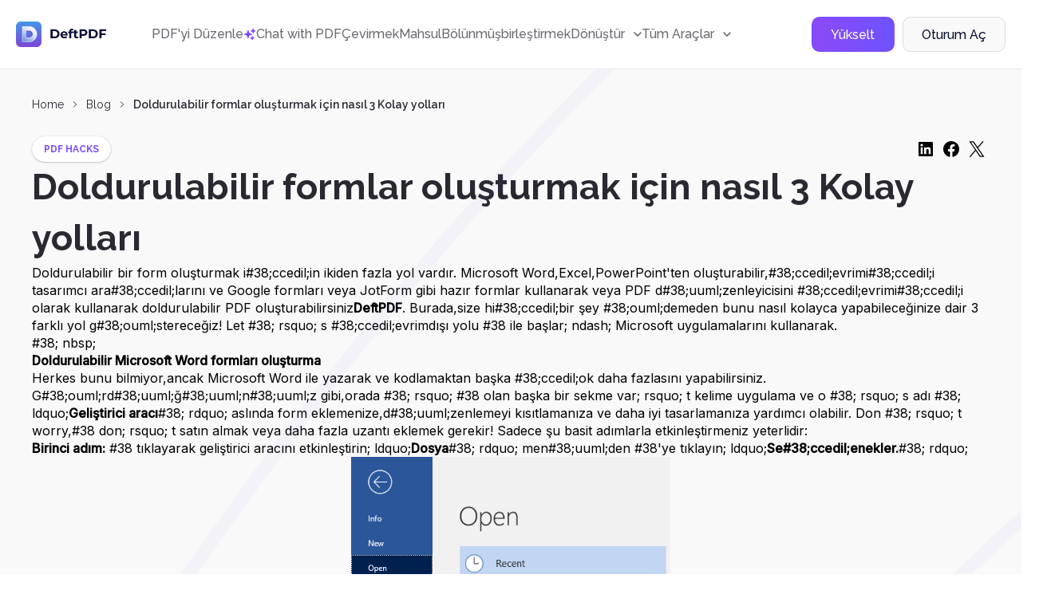

--- FILE ---
content_type: text/html; charset=UTF-8
request_url: https://deftpdf.com/tr/blog/3-easy-ways-how-to-create-fillable-forms
body_size: 127479
content:
<!doctype html>
<html >
    <head>
        <meta charset="UTF-8">
        <link rel="alternate" hreflang="en" href="/3-easy-ways-how-to-create-fillable-forms"/>
	    	    <link rel="alternate" hreflang="fr" href="/fr/3-easy-ways-how-to-create-fillable-forms"/>
	    	    <link rel="alternate" hreflang="de" href="/de/3-easy-ways-how-to-create-fillable-forms"/>
	    	    <link rel="alternate" hreflang="pt" href="/pt/3-easy-ways-how-to-create-fillable-forms"/>
	    	    <link rel="alternate" hreflang="zh" href="/zh/3-easy-ways-how-to-create-fillable-forms"/>
	    	    <link rel="alternate" hreflang="es" href="/es/3-easy-ways-how-to-create-fillable-forms"/>
	    	    <link rel="alternate" hreflang="cs" href="/cs/3-easy-ways-how-to-create-fillable-forms"/>
	    	    <link rel="alternate" hreflang="it" href="/it/3-easy-ways-how-to-create-fillable-forms"/>
	    	    <link rel="alternate" hreflang="ja" href="/ja/3-easy-ways-how-to-create-fillable-forms"/>
	    	    <link rel="alternate" hreflang="ru" href="/ru/3-easy-ways-how-to-create-fillable-forms"/>
	    	    <link rel="alternate" hreflang="zh-TW" href="/zh-TW/3-easy-ways-how-to-create-fillable-forms"/>
	    	    <link rel="alternate" hreflang="da" href="/da/3-easy-ways-how-to-create-fillable-forms"/>
	    	    <link rel="alternate" hreflang="nl" href="/nl/3-easy-ways-how-to-create-fillable-forms"/>
	    	    <link rel="alternate" hreflang="fi" href="/fi/3-easy-ways-how-to-create-fillable-forms"/>
	    	    <link rel="alternate" hreflang="id" href="/id/3-easy-ways-how-to-create-fillable-forms"/>
	    	    <link rel="alternate" hreflang="ko" href="/ko/3-easy-ways-how-to-create-fillable-forms"/>
	    	    <link rel="alternate" hreflang="ms" href="/ms/3-easy-ways-how-to-create-fillable-forms"/>
	    	    <link rel="alternate" hreflang="no" href="/no/3-easy-ways-how-to-create-fillable-forms"/>
	    	    <link rel="alternate" hreflang="pl" href="/pl/3-easy-ways-how-to-create-fillable-forms"/>
	    	    <link rel="alternate" hreflang="sv" href="/sv/3-easy-ways-how-to-create-fillable-forms"/>
            
        <meta name="csrf-token" content="Y293w0GvippSMnzZODi7jjbqzzdVoB5cFEAOamOT">
        <meta name="viewport" content="width=device-width, user-scalable=no, initial-scale=1.0, maximum-scale=1.0, minimum-scale=1.0">
        <meta http-equiv="X-UA-Compatible" content="ie=edge">
        <meta name="keywords" content="DeftPDF, PDF dosyası, Fillable form, Form alanları, Fillable PDF, Microsoft Word, Online PDF editörü, SurveyMonkey, Jotforms, FormSite">
        <meta name="description" content="DeftPDF ile doldurulabilir PDF formları oluşturun ve bunu ücretsiz olarak nasıl yapabileceğinizi öğrenin">
    
        <title>Doldurulabilir formlar oluşturmak için nasıl 3 Kolay yolları</title>
        
        <!-- Start SmartBanner configuration -->
<meta name="smartbanner:title" content="DeftPDF - All-in-one PDF Tools">
<meta name="smartbanner:author" content="Sictec Infotech Inc.">
<meta name="smartbanner:price" content="FREE">
<meta name="smartbanner:price-suffix-apple" content=" - On the App Store">
<meta name="smartbanner:price-suffix-google" content=" - In Google Play">
<meta name="smartbanner:icon-apple" content="https://deftpdf.com/img/android-icon.png">
<meta name="smartbanner:icon-google" content="https://deftpdf.com/img/android-icon.png">
<meta name="smartbanner:button" content="VIEW">
<meta name="smartbanner:button-url-google" content="https://play.google.com/store/apps/details?id=com.my.pdfnew">
<meta name="smartbanner:enabled-platforms" content="android">
<meta name="smartbanner:close-label" content="Close">
<!-- End SmartBanner configuration -->
<meta name="smartbanner:disable-positioning" content="true">

<link rel="stylesheet" href="https://deftpdf.com/js/smartbanner/smartbanner.min.css">
<script src="https://deftpdf.com/js/smartbanner/smartbanner.min.js"></script>

<style>
	.smartbanner.smartbanner--android{
		z-index: 2147483647,
	}
</style>
    
        <link rel="preconnect" href="https://fonts.googleapis.com">
        <link rel="preconnect" href="https://fonts.gstatic.com" crossorigin>
        <link href="https://fonts.googleapis.com/css2?family=Inter:wght@400;500&family=Poppins:wght@600;700&display=swap" rel="stylesheet">
        <link href="https://fonts.googleapis.com/css2?family=Raleway:wght@400;500;600;700&display=swap" rel="stylesheet">
    
        <link href="https://fonts.googleapis.com/css2?family=Montserrat:wght@400;500;600;700&display=swap" rel="stylesheet">
    
        <link href="https://fonts.googleapis.com/css2?family=Source+Code+Pro:wght@400;500;700&display=swap" rel="stylesheet">
    
        <link rel="stylesheet" href="https://cdnjs.cloudflare.com/ajax/libs/flag-icon-css/6.4.3/css/flag-icons.min.css" integrity="sha512-uvXdJud8WaOlQFjlz9B15Yy2Au/bMAvz79F7Xa6OakCl2jvQPdHD0hb3dEqZRdSwG4/sknePXlE7GiarwA/9Wg==" crossorigin="anonymous" referrerpolicy="no-referrer">
        <link rel="stylesheet" href="https://deftpdf.com/css/v2/plagins/choices.css" />

        
        		
		<link rel="stylesheet" href="https://cdn.jsdelivr.net/npm/swiper@11/swiper-bundle.min.css" />

        <link rel="stylesheet" href="https://deftpdf.com/css/v2/bootstrap-grid.css">
        <link rel="stylesheet" href="https://deftpdf.com/css/v2/reset.css?1.1.1">
        
        
                        
        <link rel="stylesheet" href="https://deftpdf.com/css/v2/global.css?1.1.1">
        <link rel="stylesheet" href="https://deftpdf.com/css/v2/components/components.css?1.1.1">
        <link rel="stylesheet" href="https://deftpdf.com/css/v2/main-alpha.css?1.1.1">
        <link rel="stylesheet" href="https://deftpdf.com/css/v2/main-bravo.css?1.1.1">
        <link rel="stylesheet" href="https://deftpdf.com/css/v2/main-charlie-31-08-22.css?1.1.1">
        <link rel="stylesheet" href="https://deftpdf.com/css/v2/main-charlie.css?1.1.1">
        <link rel="stylesheet" href="https://deftpdf.com/css/v2/main-delta.css?1.1.1">
        <link rel="stylesheet" href="https://deftpdf.com/css/v2/media-alpha.css?1.1.1">
        <link rel="stylesheet" href="https://deftpdf.com/css/v2/media-bravo.css?1.1.1">
        <link rel="stylesheet" href="https://deftpdf.com/css/v2/media-charlie.css?1.1.1">
        <link rel="stylesheet" href="https://deftpdf.com/css/v2/media-delta.css?1.1.1">
    
        <link rel="stylesheet" href="https://deftpdf.com/css/v2/main-alpha-17-08-2023.css?1.1.1">
        <link rel="stylesheet" href="https://deftpdf.com/css/v2/main-bravo-17-08-2023.css?1.1.1">
        <link rel="stylesheet" href="https://deftpdf.com/css/v2/main-charlie-17-08-2023.css?1.1.1">
        <link rel="stylesheet" href="https://deftpdf.com/css/v2/main-delta-17-08-2023.css?1.1.1">



        <link rel="stylesheet" href="https://deftpdf.com/css/v2/main-alpha-26-03-24.css?1.1.1">
        <link rel="stylesheet" href="https://deftpdf.com/css/v2/main-bravo-26-03-2024.css?1.1.1">
        <link rel="stylesheet" href="https://deftpdf.com/css/v2/main-charlie-27-03-2024.css?1.1.1">
        <link rel="stylesheet" href="https://deftpdf.com/css/v2/main-delta-27-03-2024.css?1.1.1">

		<link rel="stylesheet" href="https://deftpdf.com/css/main-charlie-15-08-2024.css?1.1.1">
		
		

        <link rel="stylesheet" href="https://deftpdf.com/css/v2/update-popup.css?1.1.1">
		<script src="https://www.google.com/recaptcha/api.js"></script>


        
            </head>

    <body data-mobile-menu class="">
		<div class="current_uploads"></div>
        <header class="header">
	<div class="container-fluid">
		<div class="header__wrap">
			<a href="/tr" class="header__logo">
				<svg xmlns="http://www.w3.org/2000/svg" xmlns:xlink="http://www.w3.org/1999/xlink" width="114" height="32" viewBox="0 0 114 32" fill="none" class="svg">
<g clip-path="url(#clip0_353_33850)">
<path d="M32.8061 -0.803131H-0.803223V32.8062H32.8061V-0.803131Z" fill="url(#paint0_linear_353_33850)"/>
<g opacity="0.5">
<rect x="5.72974" y="6.12473" width="20.7813" height="21.625" fill="url(#pattern0)"/>
</g>
<path opacity="0.88" d="M17.1624 25.425C15.2937 25.4281 10.9124 25.4406 8.81865 25.4312C8.29678 25.4281 7.8749 25.0062 7.8749 24.4812V7.05311C7.8749 6.79686 7.97803 6.56561 8.14053 6.39374C7.7874 6.53124 7.54053 6.87499 7.54053 7.27499V24.7937C7.54053 25.3156 7.9624 25.7406 8.48428 25.7437C10.5749 25.7531 14.9593 25.7406 16.828 25.7375C17.4062 25.7375 17.9843 25.6844 18.5468 25.55C19.7562 25.2656 20.9655 24.8094 21.953 24.1187C21.0468 24.6969 19.9562 24.9844 18.8812 25.2375C18.3187 25.3687 17.7405 25.4219 17.1624 25.425Z" fill="url(#paint1_linear_353_33850)"/>
<path opacity="0.88" d="M17.7904 11.2281C17.6873 11.2031 17.5029 11.175 17.2123 11.175C16.1466 11.1719 14.9248 11.1625 12.7341 11.1562V11.3813C14.8216 11.3875 15.8716 11.3937 16.8779 11.4C17.1685 11.4 17.3529 11.4313 17.456 11.4531C19.5591 11.9469 21.0873 13.8719 21.0873 16.0312C21.0873 17.5594 20.3216 18.9687 19.131 19.8375C20.5123 19 21.4216 17.475 21.4216 15.8094C21.4216 13.6469 19.8935 11.7219 17.7904 11.2281Z" fill="url(#paint2_linear_353_33850)"/>
<path opacity="0.88" d="M26.1029 15.8813C26.1029 11.2844 22.8935 7.425 18.5998 6.41875C18.0435 6.2875 17.4716 6.23437 16.8998 6.23125C15.0404 6.22187 10.6279 6.20312 8.54663 6.20625C8.42476 6.20625 8.30913 6.23125 8.20288 6.27187C8.03726 6.44375 7.93726 6.675 7.93726 6.93125V24.3594C7.93726 24.8813 8.35913 25.3063 8.88101 25.3094C10.9716 25.3188 15.356 25.3063 17.2248 25.3031C17.8029 25.3031 18.381 25.25 18.9435 25.1156C20.0185 24.8625 21.0248 24.4313 21.931 23.8531C24.4498 22.1 26.1029 19.1813 26.1029 15.8813ZM19.131 19.6875C18.6373 20.0469 18.0748 20.3156 17.4591 20.4594C17.356 20.4844 17.1716 20.5125 16.8779 20.5125C15.6748 20.5156 14.5185 20.5188 12.6185 20.5219V11.2281C12.731 11.2281 12.8404 11.2281 12.9529 11.2281V11.0031C14.9248 11.0094 16.1466 11.0188 17.2123 11.0219C17.5029 11.0219 17.6873 11.0531 17.7904 11.075C19.8935 11.5687 21.4216 13.4937 21.4216 15.6531C21.4216 17.3219 20.5123 18.85 19.131 19.6875Z" fill="url(#paint3_linear_353_33850)"/>
<path opacity="0.88" d="M18.5998 6.55937C18.0435 6.42812 17.4716 6.375 16.8998 6.37187C15.0404 6.3625 10.6279 6.34375 8.54663 6.34687C8.42476 6.34687 8.30913 6.37187 8.20288 6.4125C8.03726 6.58437 7.93726 6.81562 7.93726 7.07187V24.5C7.93726 25.0219 8.35913 25.4469 8.88101 25.45C10.9716 25.4594 15.356 25.4469 17.2248 25.4438C17.8029 25.4438 18.381 25.3906 18.9435 25.2563C20.0185 25.0031 21.0248 24.5719 21.931 23.9938C24.4529 22.2375 26.106 19.3187 26.106 16.0187C26.1029 11.4219 22.8935 7.5625 18.5998 6.55937ZM19.131 19.825C18.7216 20.0719 18.2716 20.1219 17.7935 20.2344C17.6904 20.2594 17.506 20.2875 17.2123 20.2875C16.0091 20.2906 14.8529 20.4344 12.6185 20.4344V11.1469C14.9248 11.1531 16.1466 11.1625 17.2123 11.1656C17.5029 11.1656 17.6873 11.1969 17.7904 11.2187C19.8935 11.7125 21.4216 13.6375 21.4216 15.7969C21.4216 17.4625 20.5123 18.9875 19.131 19.825Z" fill="url(#paint4_linear_353_33850)"/>
<path d="M10.8341 25.55C10.0872 25.55 9.40908 25.55 8.88096 25.5469C8.23096 25.5437 7.69971 25.0125 7.69971 24.3625V6.93436C7.69971 6.62499 7.81846 6.33124 8.03408 6.10936L8.06846 6.07186L8.11533 6.05311C8.25283 5.99999 8.39658 5.97186 8.54346 5.97186C10.4122 5.96561 14.2091 5.98436 16.2466 5.99374L16.8966 5.99686C17.5341 5.99999 18.1091 6.06249 18.6497 6.19061C20.7997 6.69374 22.7497 7.92499 24.1435 9.65624C25.5591 11.4156 26.3372 13.625 26.3372 15.8812C26.3372 19.1312 24.7372 22.1875 22.0622 24.0531L22.0528 24.0594C21.1091 24.6625 20.0778 25.0969 18.9935 25.35C18.4466 25.4781 17.8685 25.5406 17.2216 25.5437H16.8997C15.4653 25.5469 12.8872 25.55 10.8341 25.55ZM8.34033 6.47811C8.23408 6.60624 8.17471 6.76561 8.17471 6.93436V24.3625C8.17471 24.7531 8.49346 25.0719 8.88096 25.075C10.8591 25.0812 14.9403 25.0719 16.8997 25.0687H17.2216C17.831 25.0687 18.3747 25.0094 18.8872 24.8875C19.9185 24.6437 20.8997 24.2312 21.7966 23.6594C24.3435 21.8812 25.8653 18.975 25.8653 15.8812C25.8653 11.4562 22.856 7.65936 18.5466 6.64999C18.0403 6.53124 17.4997 6.47186 16.8997 6.46874L16.2497 6.46561C14.2091 6.45624 10.4153 6.44061 8.54971 6.44374C8.47783 6.44686 8.40596 6.45624 8.34033 6.47811ZM12.381 20.5344V10.7687H12.6185C14.2966 10.7719 15.3997 10.7781 16.2872 10.7844L17.2122 10.7875C17.5278 10.7875 17.731 10.8219 17.8435 10.8469C20.0528 11.3656 21.656 13.3875 21.656 15.6562C21.656 17.3656 20.7341 18.9875 19.2528 19.8875C18.8122 20.1531 18.3403 20.3469 17.8466 20.4656C17.731 20.4937 17.5278 20.525 17.2091 20.525L16.3903 20.5281C15.431 20.5312 14.3466 20.5344 12.6153 20.5344H12.381ZM12.856 11.2437V20.0594C14.4497 20.0594 15.4778 20.0562 16.3903 20.0531L17.2091 20.05C17.481 20.05 17.6466 20.025 17.7372 20.0031C18.181 19.9 18.6091 19.7219 19.006 19.4812L19.1278 19.6844L19.006 19.4812C20.3466 18.6687 21.181 17.2 21.181 15.6562C21.181 13.6062 19.731 11.775 17.7341 11.3094C17.6591 11.2906 17.4935 11.2625 17.2091 11.2625L16.2841 11.2594C15.4403 11.2531 14.3997 11.2469 12.856 11.2437Z" fill="white"/>
</g>
<path d="M43.328 9.8H48.416C49.632 9.8 50.704 10.0347 51.632 10.504C52.5707 10.9627 53.296 11.6133 53.808 12.456C54.3307 13.2987 54.592 14.28 54.592 15.4C54.592 16.52 54.3307 17.5013 53.808 18.344C53.296 19.1867 52.5707 19.8427 51.632 20.312C50.704 20.7707 49.632 21 48.416 21H43.328V9.8ZM48.288 18.872C49.408 18.872 50.2987 18.5627 50.96 17.944C51.632 17.3147 51.968 16.4667 51.968 15.4C51.968 14.3333 51.632 13.4907 50.96 12.872C50.2987 12.2427 49.408 11.928 48.288 11.928H45.92V18.872H48.288ZM64.8028 16.728C64.8028 16.76 64.7868 16.984 64.7548 17.4H58.2428C58.3601 17.9333 58.6374 18.3547 59.0748 18.664C59.5121 18.9733 60.0561 19.128 60.7068 19.128C61.1548 19.128 61.5494 19.064 61.8908 18.936C62.2428 18.7973 62.5681 18.584 62.8668 18.296L64.1948 19.736C63.3841 20.664 62.2001 21.128 60.6428 21.128C59.6721 21.128 58.8134 20.9413 58.0668 20.568C57.3201 20.184 56.7441 19.656 56.3388 18.984C55.9334 18.312 55.7308 17.5493 55.7308 16.696C55.7308 15.8533 55.9281 15.096 56.3228 14.424C56.7281 13.7413 57.2774 13.2133 57.9708 12.84C58.6748 12.456 59.4588 12.264 60.3228 12.264C61.1654 12.264 61.9281 12.4453 62.6108 12.808C63.2934 13.1707 63.8268 13.6933 64.2108 14.376C64.6054 15.048 64.8028 15.832 64.8028 16.728ZM60.3388 14.152C59.7734 14.152 59.2988 14.312 58.9148 14.632C58.5308 14.952 58.2961 15.3893 58.2108 15.944H62.4508C62.3654 15.4 62.1308 14.968 61.7468 14.648C61.3628 14.3173 60.8934 14.152 60.3388 14.152ZM69.2005 12.584H71.4085V14.504H69.2645V21H66.7685V14.504H65.4405V12.584H66.7685V12.2C66.7685 11.2187 67.0565 10.44 67.6325 9.864C68.2192 9.288 69.0405 9 70.0965 9C70.4698 9 70.8218 9.04267 71.1525 9.128C71.4938 9.20267 71.7765 9.31467 72.0005 9.464L71.3445 11.272C71.0565 11.0693 70.7205 10.968 70.3365 10.968C69.5792 10.968 69.2005 11.384 69.2005 12.216V12.584ZM78.204 20.584C77.9587 20.7653 77.6547 20.904 77.292 21C76.94 21.0853 76.5667 21.128 76.172 21.128C75.148 21.128 74.3533 20.8667 73.788 20.344C73.2333 19.8213 72.956 19.0533 72.956 18.04V14.504H71.628V12.584H72.956V10.488H75.452V12.584H77.596V14.504H75.452V18.008C75.452 18.3707 75.5427 18.6533 75.724 18.856C75.916 19.048 76.1827 19.144 76.524 19.144C76.9187 19.144 77.2547 19.0373 77.532 18.824L78.204 20.584ZM84.6291 9.8C85.6211 9.8 86.4798 9.96533 87.2051 10.296C87.9411 10.6267 88.5065 11.096 88.9011 11.704C89.2958 12.312 89.4931 13.032 89.4931 13.864C89.4931 14.6853 89.2958 15.4053 88.9011 16.024C88.5065 16.632 87.9411 17.1013 87.2051 17.432C86.4798 17.752 85.6211 17.912 84.6291 17.912H82.3731V21H79.7811V9.8H84.6291ZM84.4851 15.8C85.2638 15.8 85.8558 15.6347 86.2611 15.304C86.6665 14.9627 86.8691 14.4827 86.8691 13.864C86.8691 13.2347 86.6665 12.7547 86.2611 12.424C85.8558 12.0827 85.2638 11.912 84.4851 11.912H82.3731V15.8H84.4851ZM91.3436 9.8H96.4316C97.6476 9.8 98.7196 10.0347 99.6476 10.504C100.586 10.9627 101.312 11.6133 101.824 12.456C102.346 13.2987 102.608 14.28 102.608 15.4C102.608 16.52 102.346 17.5013 101.824 18.344C101.312 19.1867 100.586 19.8427 99.6476 20.312C98.7196 20.7707 97.6476 21 96.4316 21H91.3436V9.8ZM96.3036 18.872C97.4236 18.872 98.3143 18.5627 98.9756 17.944C99.6476 17.3147 99.9836 16.4667 99.9836 15.4C99.9836 14.3333 99.6476 13.4907 98.9756 12.872C98.3143 12.2427 97.4236 11.928 96.3036 11.928H93.9356V18.872H96.3036ZM107.154 11.88V14.84H112.338V16.92H107.154V21H104.562V9.8H113.026V11.88H107.154Z" fill="#0C0E36"/>
<defs>
<pattern id="pattern0" patternContentUnits="objectBoundingBox" width="1" height="1">
<use xlink:href="#image0_353_33850" transform="scale(0.00150376 0.00144509)"/>
</pattern>
<linearGradient id="paint0_linear_353_33850" x1="15.9999" y1="-0.611256" x2="15.9999" y2="32.8133" gradientUnits="userSpaceOnUse">
<stop stop-color="#4298E8"/>
<stop offset="1" stop-color="#8044DB"/>
</linearGradient>
<linearGradient id="paint1_linear_353_33850" x1="2.36063" y1="31.8322" x2="21.2542" y2="6.98038" gradientUnits="userSpaceOnUse">
<stop stop-color="#4298E8" stop-opacity="0.3"/>
<stop offset="0.1236" stop-color="#6EB0ED" stop-opacity="0.3742"/>
<stop offset="0.2692" stop-color="#9AC8F3" stop-opacity="0.4615"/>
<stop offset="0.4166" stop-color="#BEDCF7" stop-opacity="0.5499"/>
<stop offset="0.5635" stop-color="#DBEBFB" stop-opacity="0.6381"/>
<stop offset="0.7099" stop-color="#EFF6FD" stop-opacity="0.7259"/>
<stop offset="0.8556" stop-color="#FBFDFF" stop-opacity="0.8134"/>
<stop offset="1" stop-color="white" stop-opacity="0.9"/>
</linearGradient>
<linearGradient id="paint2_linear_353_33850" x1="2.9906" y1="32.793" x2="21.7966" y2="8.05636" gradientUnits="userSpaceOnUse">
<stop stop-color="#4298E8" stop-opacity="0.3"/>
<stop offset="0.1236" stop-color="#6EB0ED" stop-opacity="0.3742"/>
<stop offset="0.2692" stop-color="#9AC8F3" stop-opacity="0.4615"/>
<stop offset="0.4166" stop-color="#BEDCF7" stop-opacity="0.5499"/>
<stop offset="0.5635" stop-color="#DBEBFB" stop-opacity="0.6381"/>
<stop offset="0.7099" stop-color="#EFF6FD" stop-opacity="0.7259"/>
<stop offset="0.8556" stop-color="#FBFDFF" stop-opacity="0.8134"/>
<stop offset="1" stop-color="white" stop-opacity="0.9"/>
</linearGradient>
<linearGradient id="paint3_linear_353_33850" x1="2.78494" y1="31.6054" x2="21.1673" y2="7.42608" gradientUnits="userSpaceOnUse">
<stop stop-color="#4298E8" stop-opacity="0.3"/>
<stop offset="0.1236" stop-color="#6EB0ED" stop-opacity="0.3742"/>
<stop offset="0.2692" stop-color="#9AC8F3" stop-opacity="0.4615"/>
<stop offset="0.4166" stop-color="#BEDCF7" stop-opacity="0.5499"/>
<stop offset="0.5635" stop-color="#DBEBFB" stop-opacity="0.6381"/>
<stop offset="0.7099" stop-color="#EFF6FD" stop-opacity="0.7259"/>
<stop offset="0.8556" stop-color="#FBFDFF" stop-opacity="0.8134"/>
<stop offset="1" stop-color="white" stop-opacity="0.9"/>
</linearGradient>
<linearGradient id="paint4_linear_353_33850" x1="8.70246" y1="24.2556" x2="20.9094" y2="7.71634" gradientUnits="userSpaceOnUse">
<stop stop-color="#4298E8" stop-opacity="0.3"/>
<stop offset="0.1236" stop-color="#6EB0ED" stop-opacity="0.3742"/>
<stop offset="0.2692" stop-color="#9AC8F3" stop-opacity="0.4615"/>
<stop offset="0.4166" stop-color="#BEDCF7" stop-opacity="0.5499"/>
<stop offset="0.5635" stop-color="#DBEBFB" stop-opacity="0.6381"/>
<stop offset="0.7099" stop-color="#EFF6FD" stop-opacity="0.7259"/>
<stop offset="0.8556" stop-color="#FBFDFF" stop-opacity="0.8134"/>
<stop offset="1" stop-color="white" stop-opacity="0.9"/>
</linearGradient>
<clipPath id="clip0_353_33850">
<rect width="32" height="32" rx="6" fill="white"/>
</clipPath>
<image id="image0_353_33850" width="665" height="692" xlink:href="[data-uri]"/>
</defs>
</svg>
			</a>
			<div class="header__mob-menu  d-none-max-w-1199">
				<nav class="header__nav">
																			<a href="/tr/pdf-editor" class="header__nav-link">
																			PDF&#039;yi Düzenle
																	</a>
													
																			<a href="/tr/chat-with-pdf" class="header__nav-link">
																			<div class="flex items-center gap-6">
											<img src='https://deftpdf.com/img/img-15-08-2024/icon-chat-with-pdf-2.svg'>
											Chat with PDF

										</div>
																	</a>
													
																			<a href="/tr/translate" class="header__nav-link">
																			Çevirmek
																	</a>
													
																			<a href="/tr/crop-pdf" class="header__nav-link">
																			Mahsul
																	</a>
													
																			<a href="/tr/split-pdf-down-the-middle" class="header__nav-link">
																			Bölünmüş
																	</a>
													
																			<a href="/tr/visually-combine-reorder-pdf" class="header__nav-link">
																			birleştirmek
																	</a>
													
																			<div class="dropdown-el pos-reletive" data-dropdown>
									<a href="#" class="header__nav-link" data-dropdown-action>
										<span>Dönüştür</span>
										<span class="header__nav-link-icon">
											<svg xmlns="http://www.w3.org/2000/svg" width="10" height="6" viewBox="0 0 10 6" fill="none" class="svg">
<path d="M1 1L5 5L9 1" stroke="currentColor" stroke-width="1.5" stroke-linecap="round" stroke-linejoin="round"/>
</svg>
										</span>
									</a>
									<div class="dropdown--body dropdown--convert">
										<div class="tools--lists">
			<div class="tool-list">
		    <div class="tool-lis--head mb-12">PDF&#039;den Dönüştür</div>
		    <div class="--lists">
		        <ul class="--list">
		        					        <li class="--list--item">
						    <a href="/tr/pdf-to-jpg" class="--list--item--link">
						        <span class="ico ico-20 mr-12"><img src="https://deftpdf.com/new-ui/img/ico-pdftojpg.svg" alt="PDF&#039;den JPG"></span>
						        <span class="info">PDF&#039;den JPG</span>
						    </a>
				        </li>
		            				        <li class="--list--item">
						    <a href="/tr/pdf-to-word" class="--list--item--link">
						        <span class="ico ico-20 mr-12"><img src="https://deftpdf.com/new-ui/img/ico-pdftoword.svg" alt="PDF&#039;den Word&#039;e"></span>
						        <span class="info">PDF&#039;den Word&#039;e</span>
						    </a>
				        </li>
		            				        <li class="--list--item">
						    <a href="/tr/pdf-to-excel" class="--list--item--link">
						        <span class="ico ico-20 mr-12"><img src="https://deftpdf.com/new-ui/img/ico-pdftoexcel.svg" alt="PDF&#039;den Excel&#039;e"></span>
						        <span class="info">PDF&#039;den Excel&#039;e</span>
						    </a>
				        </li>
		            				        <li class="--list--item">
						    <a href="/tr/pdf-to-ppt" class="--list--item--link">
						        <span class="ico ico-20 mr-12"><img src="https://deftpdf.com/new-ui/img/ico-pdftoppt.svg" alt="PDF&#039;den PPT&#039;ye"></span>
						        <span class="info">PDF&#039;den PPT&#039;ye</span>
						    </a>
				        </li>
		            				        <li class="--list--item">
						    <a href="/tr/pdf-to-epub" class="--list--item--link">
						        <span class="ico ico-20 mr-12"><img src="https://deftpdf.com/new-ui/img/ico-pdftoepub.svg" alt="PDF&#039;den EPUB&#039;a"></span>
						        <span class="info">PDF&#039;den EPUB&#039;a</span>
						    </a>
				        </li>
		            				        <li class="--list--item">
						    <a href="/tr/extract-text-from-pdf" class="--list--item--link">
						        <span class="ico ico-20 mr-12"><img src="https://deftpdf.com/new-ui/img/ico-pdftotext.svg" alt="PDF&#039;den Metne"></span>
						        <span class="info">PDF&#039;den Metne</span>
						    </a>
				        </li>
		            				        <li class="--list--item">
						    <a href="/tr/pdf-to-pdfa" class="--list--item--link">
						        <span class="ico ico-20 mr-12"><img src="https://deftpdf.com/new-ui/img/ico-pdftopdfa.svg" alt="PDF&#039;den PDF/A&#039;ya"></span>
						        <span class="info">PDF&#039;den PDF/A&#039;ya</span>
						    </a>
				        </li>
		            
		        </ul>
		    </div> 
		</div>
    		<div class="tool-list">
		    <div class="tool-lis--head mb-12">PDF&#039;ye Dönüştür</div>
		    <div class="--lists">
		        <ul class="--list">
		        					        <li class="--list--item">
						    <a href="/tr/jpg-to-pdf" class="--list--item--link">
						        <span class="ico ico-20 mr-12"><img src="https://deftpdf.com/new-ui/img/ico-jpgtopdf.svg" alt="JPG&#039;den PDF&#039;e"></span>
						        <span class="info">JPG&#039;den PDF&#039;e</span>
						    </a>
				        </li>
		            				        <li class="--list--item">
						    <a href="/tr/ppt-to-pdf" class="--list--item--link">
						        <span class="ico ico-20 mr-12"><img src="https://deftpdf.com/new-ui/img/ico-ppttopdf.svg" alt="PPT&#039;den PDF&#039;ye"></span>
						        <span class="info">PPT&#039;den PDF&#039;ye</span>
						    </a>
				        </li>
		            				        <li class="--list--item">
						    <a href="/tr/word-to-pdf" class="--list--item--link">
						        <span class="ico ico-20 mr-12"><img src="https://deftpdf.com/new-ui/img/ico-wordtopdf.svg" alt="Word&#039;den PDF&#039;ye"></span>
						        <span class="info">Word&#039;den PDF&#039;ye</span>
						    </a>
				        </li>
		            				        <li class="--list--item">
						    <a href="/tr/html-to-pdf" class="--list--item--link">
						        <span class="ico ico-20 mr-12"><img src="https://deftpdf.com/new-ui/img/ico-htmltopdf.svg" alt="HTML&#039;den PDF&#039;ye"></span>
						        <span class="info">HTML&#039;den PDF&#039;ye</span>
						    </a>
				        </li>
		            				        <li class="--list--item">
						    <a href="/tr/ocr-pdf" class="--list--item--link">
						        <span class="ico ico-20 mr-12"><img src="https://deftpdf.com/new-ui/img/ico-ocrtopdf.svg" alt="OCR&#039;den PDF&#039;e"></span>
						        <span class="info">OCR&#039;den PDF&#039;e</span>
						    </a>
				        </li>
		            				        <li class="--list--item">
						    <a href="/tr/epub-to-pdf" class="--list--item--link">
						        <span class="ico ico-20 mr-12"><img src="https://deftpdf.com/new-ui/img/ico-epubtopdf.svg" alt="EPUB&#039;den PDF&#039;ye"></span>
						        <span class="info">EPUB&#039;den PDF&#039;ye</span>
						    </a>
				        </li>
		            
		        </ul>
		    </div> 
		</div>
        
</div>
									</div>
								</div>							
													
																			<div class="dropdown-el" data-dropdown>
									<a href="#" class="header__nav-link" data-dropdown-action>
										<span>Tüm Araçlar</span>
										<span class="header__nav-link-icon">
											<svg xmlns="http://www.w3.org/2000/svg" width="10" height="6" viewBox="0 0 10 6" fill="none" class="svg">
<path d="M1 1L5 5L9 1" stroke="currentColor" stroke-width="1.5" stroke-linecap="round" stroke-linejoin="round"/>
</svg>
										</span>
									</a>
									<div class="dropdown--body">
										<div class="tools--lists" id="tools_list_1">
	    <div class="tool-list">
        <div class="tool-lis--head mb-12">Popüler</div>
	    <div class="--lists ">
	    				    <ul class="--list">
			    				    				    	
			        <li class="--list--item">
					    <a href="/tr/translate" class="--list--item--link">
					        <span class="ico ico-20 mr-12">
					        	<img loading="lazy" src="https://deftpdf.com/new-ui/img/ico-translate.svg" alt="Çevirmek">
					        </span>
					        <span class="info">Çevirmek</span>
					    </a>
			        </li>
			        
			        			        			    				    	
			        <li class="--list--item">
					    <a href="/tr/pdf-editor" class="--list--item--link">
					        <span class="ico ico-20 mr-12">
					        	<img loading="lazy" src="https://deftpdf.com/new-ui/img/ico-edit.svg" alt="Düzenle">
					        </span>
					        <span class="info">Düzenle</span>
					    </a>
			        </li>
			        
			        			        			    				    	
			        <li class="--list--item">
					    <a href="/tr/crop-pdf" class="--list--item--link">
					        <span class="ico ico-20 mr-12">
					        	<img loading="lazy" src="https://deftpdf.com/new-ui/img/ico-crop.svg" alt="Mahsul">
					        </span>
					        <span class="info">Mahsul</span>
					    </a>
			        </li>
			        
			        			        			    				    	
			        <li class="--list--item">
					    <a href="/tr/split-pdf-down-the-middle" class="--list--item--link">
					        <span class="ico ico-20 mr-12">
					        	<img loading="lazy" src="https://deftpdf.com/new-ui/img/ico-split.svg" alt="Yarıya Böl">
					        </span>
					        <span class="info">Yarıya Böl</span>
					    </a>
			        </li>
			        
			        			        			    				    	
			        <li class="--list--item">
					    <a href="/tr/visually-combine-reorder-pdf" class="--list--item--link">
					        <span class="ico ico-20 mr-12">
					        	<img loading="lazy" src="https://deftpdf.com/new-ui/img/ico-combine.svg" alt="Birleştir ve Yeniden Sıralama">
					        </span>
					        <span class="info">Birleştir ve Yeniden Sıralama</span>
					    </a>
			        </li>
			        
			        			        			    				    	
			        <li class="--list--item">
					    <a href="/tr/resize-pdf" class="--list--item--link">
					        <span class="ico ico-20 mr-12">
					        	<img loading="lazy" src="https://deftpdf.com/new-ui/img/ico-resize.svg" alt="Yeniden boyutlanmak">
					        </span>
					        <span class="info">Yeniden boyutlanmak</span>
					    </a>
			        </li>
			        
			        			        
			    </ul>
	        	    </div> 
    </div>
        <div class="tool-list">
        <div class="tool-lis--head mb-12">BİRLEŞTİRME VE SIKIŞTIRMA</div>
	    <div class="--lists one_col">
	    				    <ul class="--list">
			    				    				    	
			        <li class="--list--item">
					    <a href="/tr/alternate-mix-pdf" class="--list--item--link">
					        <span class="ico ico-20 mr-12">
					        	<img loading="lazy" src="https://deftpdf.com/new-ui/img/ico-alternate.svg" alt="Alternatif &amp; Karıştır">
					        </span>
					        <span class="info">Alternatif &amp; Karıştır</span>
					    </a>
			        </li>
			        
			        			        			    				    	
			        <li class="--list--item">
					    <a href="/tr/merge-pdf" class="--list--item--link">
					        <span class="ico ico-20 mr-12">
					        	<img loading="lazy" src="https://deftpdf.com/new-ui/img/ico-merge.svg" alt="Birleştir">
					        </span>
					        <span class="info">Birleştir</span>
					    </a>
			        </li>
			        
			        			        			    				    	
			        <li class="--list--item">
					    <a href="/tr/visually-combine-reorder-pdf" class="--list--item--link">
					        <span class="ico ico-20 mr-12">
					        	<img loading="lazy" src="https://deftpdf.com/new-ui/img/ico-combine.svg" alt="Birleştir ve Yeniden Sıralama">
					        </span>
					        <span class="info">Birleştir ve Yeniden Sıralama</span>
					    </a>
			        </li>
			        
			        			        			    				    	
			        <li class="--list--item">
					    <a href="/tr/compress-pdf" class="--list--item--link">
					        <span class="ico ico-20 mr-12">
					        	<img loading="lazy" src="https://deftpdf.com/new-ui/img/ico-compress.svg" alt="Sıkıştırma">
					        </span>
					        <span class="info">Sıkıştırma</span>
					    </a>
			        </li>
			        
			        			        
			    </ul>
	        			    <ul class="--list">
			    				    				        <li class="--list--item">
				        <div class="tool-lis--head mb-12">Template Library</div>
				    </li>

			        	
			        
			        			        			    				    	
			        <li class="--list--item">
					    <a href="/tr/pdf-templates/templates" class="--list--item--link">
					        <span class="ico ico-20 mr-12">
					        	<img loading="lazy" src="https://deftpdf.com/new-ui/img/Template Editor.svg" alt="PDF Templates">
					        </span>
					        <span class="info">PDF Templates</span>
					    </a>
			        </li>
			        
			        			        			    				    	
			        <li class="--list--item">
					    <a href="/tr/pdf-templates/templates?q=top_100" class="--list--item--link">
					        <span class="ico ico-20 mr-12">
					        	<img loading="lazy" src="https://deftpdf.com/new-ui/img/Top 100 Templates.svg" alt="Top 100 templates">
					        </span>
					        <span class="info">Top 100 templates</span>
					    </a>
			        </li>
			        
			        			        
			    </ul>
	        	    </div> 
    </div>
        <div class="tool-list">
        <div class="tool-lis--head mb-12">DÜZENLE VE İMZALA</div>
	    <div class="--lists ">
	    				    <ul class="--list">
			    				    				    	
			        <li class="--list--item">
					    <a href="/tr/bates-numbering-pdf" class="--list--item--link">
					        <span class="ico ico-20 mr-12">
					        	<img loading="lazy" src="https://deftpdf.com/new-ui/img/ico-bates.svg" alt="Bates Numaralandırma">
					        </span>
					        <span class="info">Bates Numaralandırma</span>
					    </a>
			        </li>
			        
			        			        			    				    	
			        <li class="--list--item">
					    <a href="/tr/crop-pdf" class="--list--item--link">
					        <span class="ico ico-20 mr-12">
					        	<img loading="lazy" src="https://deftpdf.com/new-ui/img/ico-crop.svg" alt="Mahsul">
					        </span>
					        <span class="info">Mahsul</span>
					    </a>
			        </li>
			        
			        			        			    				    	
			        <li class="--list--item">
					    <a href="/tr/delete-pdf-pages" class="--list--item--link">
					        <span class="ico ico-20 mr-12">
					        	<img loading="lazy" src="https://deftpdf.com/new-ui/img/ico-deletepages.svg" alt="Sayfaları Sil">
					        </span>
					        <span class="info">Sayfaları Sil</span>
					    </a>
			        </li>
			        
			        			        			    				    	
			        <li class="--list--item">
					    <a href="/tr/pdf-editor" class="--list--item--link">
					        <span class="ico ico-20 mr-12">
					        	<img loading="lazy" src="https://deftpdf.com/new-ui/img/ico-edit.svg" alt="Düzenle">
					        </span>
					        <span class="info">Düzenle</span>
					    </a>
			        </li>
			        
			        			        			    				    	
			        <li class="--list--item">
					    <a href="/tr/pdf-editor-fill-sign" class="--list--item--link">
					        <span class="ico ico-20 mr-12">
					        	<img loading="lazy" src="https://deftpdf.com/new-ui/img/ico-fillsign.svg" alt="Doldur ve imzala">
					        </span>
					        <span class="info">Doldur ve imzala</span>
					    </a>
			        </li>
			        
			        			        			    				    	
			        <li class="--list--item">
					    <a href="/tr/grayscale-pdf" class="--list--item--link">
					        <span class="ico ico-20 mr-12">
					        	<img loading="lazy" src="https://deftpdf.com/new-ui/img/ico-greyscale.svg" alt="Gri Tonlama">
					        </span>
					        <span class="info">Gri Tonlama</span>
					    </a>
			        </li>
			        
			        			        			    				    	
			        <li class="--list--item">
					    <a href="/tr/header-footer-pdf" class="--list--item--link">
					        <span class="ico ico-20 mr-12">
					        	<img loading="lazy" src="https://deftpdf.com/new-ui/img/ico-header&amp;footer.svg" alt="Üstbilgi &amp; Altbilgi">
					        </span>
					        <span class="info">Üstbilgi &amp; Altbilgi</span>
					    </a>
			        </li>
			        
			        			        			    				    	
			        <li class="--list--item">
					    <a href="/tr/n-up-pdf" class="--list--item--link">
					        <span class="ico ico-20 mr-12">
					        	<img loading="lazy" src="https://deftpdf.com/new-ui/img/ico-nup.svg" alt="N-Up">
					        </span>
					        <span class="info">N-Up</span>
					    </a>
			        </li>
			        
			        			        
			    </ul>
	        			    <ul class="--list">
			    				    				    	
			        <li class="--list--item">
					    <a href="/tr/invoice-generator" class="--list--item--link">
					        <span class="ico ico-20 mr-12">
					        	<img loading="lazy" src="https://deftpdf.com/new-ui/img/ico-invoicegenerator.svg" alt="Fatura Oluşturucu">
					        </span>
					        <span class="info">Fatura Oluşturucu</span>
					    </a>
			        </li>
			        
			        			        			    				    	
			        <li class="--list--item">
					    <a href="/tr/encrypt-pdf" class="--list--item--link">
					        <span class="ico ico-20 mr-12">
					        	<img loading="lazy" src="https://deftpdf.com/new-ui/img/ico-protect.svg" alt="Korumak">
					        </span>
					        <span class="info">Korumak</span>
					    </a>
			        </li>
			        
			        			        			    				    	
			        <li class="--list--item">
					    <a href="/tr/rotate-pdf-pages" class="--list--item--link">
					        <span class="ico ico-20 mr-12">
					        	<img loading="lazy" src="https://deftpdf.com/new-ui/img/ico-rotate.svg" alt="Döndür">
					        </span>
					        <span class="info">Döndür</span>
					    </a>
			        </li>
			        
			        			        			    				    	
			        <li class="--list--item">
					    <a href="/tr/repair-pdf" class="--list--item--link">
					        <span class="ico ico-20 mr-12">
					        	<img loading="lazy" src="https://deftpdf.com/new-ui/img/ico-repair.svg" alt="Onarım">
					        </span>
					        <span class="info">Onarım</span>
					    </a>
			        </li>
			        
			        			        			    				    	
			        <li class="--list--item">
					    <a href="/tr/resize-pdf" class="--list--item--link">
					        <span class="ico ico-20 mr-12">
					        	<img loading="lazy" src="https://deftpdf.com/new-ui/img/ico-resize.svg" alt="Yeniden boyutlanmak">
					        </span>
					        <span class="info">Yeniden boyutlanmak</span>
					    </a>
			        </li>
			        
			        			        			    				    	
			        <li class="--list--item">
					    <a href="/tr/unlock-pdf" class="--list--item--link">
					        <span class="ico ico-20 mr-12">
					        	<img loading="lazy" src="https://deftpdf.com/new-ui/img/ico-unlock.svg" alt="Kilidini aç">
					        </span>
					        <span class="info">Kilidini aç</span>
					    </a>
			        </li>
			        
			        			        			    				    	
			        <li class="--list--item">
					    <a href="/tr/watermark-pdf" class="--list--item--link">
					        <span class="ico ico-20 mr-12">
					        	<img loading="lazy" src="https://deftpdf.com/new-ui/img/ico-wotermark.svg" alt="Filigran">
					        </span>
					        <span class="info">Filigran</span>
					    </a>
			        </li>
			        
			        			        			    				    	
			        <li class="--list--item">
					    <a href="/tr/translate" class="--list--item--link">
					        <span class="ico ico-20 mr-12">
					        	<img loading="lazy" src="https://deftpdf.com/new-ui/img/ico-translate.svg" alt="Çevirmek">
					        </span>
					        <span class="info">Çevirmek</span>
					    </a>
			        </li>
			        
			        			        
			    </ul>
	        	    </div> 
    </div>
        <div class="tool-list">
        <div class="tool-lis--head mb-12">Dönüştür</div>
	    <div class="--lists ">
	    				    <ul class="--list">
			    				    				    	
			        <li class="--list--item">
					    <a href="/tr/pdf-to-jpg" class="--list--item--link">
					        <span class="ico ico-20 mr-12">
					        	<img loading="lazy" src="https://deftpdf.com/new-ui/img/ico-pdftojpg.svg" alt="PDF&#039;den JPG">
					        </span>
					        <span class="info">PDF&#039;den JPG</span>
					    </a>
			        </li>
			        
			        			        			    				    	
			        <li class="--list--item">
					    <a href="/tr/pdf-to-word" class="--list--item--link">
					        <span class="ico ico-20 mr-12">
					        	<img loading="lazy" src="https://deftpdf.com/new-ui/img/ico-pdftoword.svg" alt="PDF&#039;den Word&#039;e">
					        </span>
					        <span class="info">PDF&#039;den Word&#039;e</span>
					    </a>
			        </li>
			        
			        			        			    				    	
			        <li class="--list--item">
					    <a href="/tr/pdf-to-excel" class="--list--item--link">
					        <span class="ico ico-20 mr-12">
					        	<img loading="lazy" src="https://deftpdf.com/new-ui/img/ico-pdftoexcel.svg" alt="PDF&#039;den Excel&#039;e">
					        </span>
					        <span class="info">PDF&#039;den Excel&#039;e</span>
					    </a>
			        </li>
			        
			        			        			    				    	
			        <li class="--list--item">
					    <a href="/tr/pdf-to-ppt" class="--list--item--link">
					        <span class="ico ico-20 mr-12">
					        	<img loading="lazy" src="https://deftpdf.com/new-ui/img/ico-pdftoppt.svg" alt="PDF&#039;den PPT&#039;ye">
					        </span>
					        <span class="info">PDF&#039;den PPT&#039;ye</span>
					    </a>
			        </li>
			        
			        			        			    				    	
			        <li class="--list--item">
					    <a href="/tr/pdf-to-epub" class="--list--item--link">
					        <span class="ico ico-20 mr-12">
					        	<img loading="lazy" src="https://deftpdf.com/new-ui/img/ico-pdftoepub.svg" alt="PDF&#039;den EPUB&#039;a">
					        </span>
					        <span class="info">PDF&#039;den EPUB&#039;a</span>
					    </a>
			        </li>
			        
			        			        			    				    	
			        <li class="--list--item">
					    <a href="/tr/extract-text-from-pdf" class="--list--item--link">
					        <span class="ico ico-20 mr-12">
					        	<img loading="lazy" src="https://deftpdf.com/new-ui/img/ico-pdftotext.svg" alt="PDF&#039;den Metne">
					        </span>
					        <span class="info">PDF&#039;den Metne</span>
					    </a>
			        </li>
			        
			        			        			    				    	
			        <li class="--list--item">
					    <a href="/tr/pdf-to-pdfa" class="--list--item--link">
					        <span class="ico ico-20 mr-12">
					        	<img loading="lazy" src="https://deftpdf.com/new-ui/img/ico-pdftopdfa.svg" alt="PDF&#039;den PDF/A&#039;ya">
					        </span>
					        <span class="info">PDF&#039;den PDF/A&#039;ya</span>
					    </a>
			        </li>
			        
			        			        
			    </ul>
	        			    <ul class="--list">
			    				    				    	
			        <li class="--list--item">
					    <a href="/tr/jpg-to-pdf" class="--list--item--link">
					        <span class="ico ico-20 mr-12">
					        	<img loading="lazy" src="https://deftpdf.com/new-ui/img/ico-jpgtopdf.svg" alt="JPG&#039;den PDF&#039;e">
					        </span>
					        <span class="info">JPG&#039;den PDF&#039;e</span>
					    </a>
			        </li>
			        
			        			        			    				    	
			        <li class="--list--item">
					    <a href="/tr/ppt-to-pdf" class="--list--item--link">
					        <span class="ico ico-20 mr-12">
					        	<img loading="lazy" src="https://deftpdf.com/new-ui/img/ico-ppttopdf.svg" alt="PPT&#039;den PDF&#039;ye">
					        </span>
					        <span class="info">PPT&#039;den PDF&#039;ye</span>
					    </a>
			        </li>
			        
			        			        			    				    	
			        <li class="--list--item">
					    <a href="/tr/word-to-pdf" class="--list--item--link">
					        <span class="ico ico-20 mr-12">
					        	<img loading="lazy" src="https://deftpdf.com/new-ui/img/ico-wordtopdf.svg" alt="Word&#039;den PDF&#039;ye">
					        </span>
					        <span class="info">Word&#039;den PDF&#039;ye</span>
					    </a>
			        </li>
			        
			        			        			    				    	
			        <li class="--list--item">
					    <a href="/tr/html-to-pdf" class="--list--item--link">
					        <span class="ico ico-20 mr-12">
					        	<img loading="lazy" src="https://deftpdf.com/new-ui/img/ico-htmltopdf.svg" alt="HTML&#039;den PDF&#039;ye">
					        </span>
					        <span class="info">HTML&#039;den PDF&#039;ye</span>
					    </a>
			        </li>
			        
			        			        			    				    	
			        <li class="--list--item">
					    <a href="/tr/ocr-pdf" class="--list--item--link">
					        <span class="ico ico-20 mr-12">
					        	<img loading="lazy" src="https://deftpdf.com/new-ui/img/ico-ocrtopdf.svg" alt="OCR&#039;den PDF&#039;e">
					        </span>
					        <span class="info">OCR&#039;den PDF&#039;e</span>
					    </a>
			        </li>
			        
			        			        			    				    	
			        <li class="--list--item">
					    <a href="/tr/epub-to-pdf" class="--list--item--link">
					        <span class="ico ico-20 mr-12">
					        	<img loading="lazy" src="https://deftpdf.com/new-ui/img/ico-epubtopdf.svg" alt="EPUB&#039;den PDF&#039;ye">
					        </span>
					        <span class="info">EPUB&#039;den PDF&#039;ye</span>
					    </a>
			        </li>
			        
			        			        
			    </ul>
	        	    </div> 
    </div>
        <div class="tool-list">
        <div class="tool-lis--head mb-12">Bölünmüş</div>
	    <div class="--lists ">
	    				    <ul class="--list">
			    				    				    	
			        <li class="--list--item">
					    <a href="/tr/extract-pdf-pages" class="--list--item--link">
					        <span class="ico ico-20 mr-12">
					        	<img loading="lazy" src="https://deftpdf.com/new-ui/img/ico-extract.svg" alt="Sayfaları Ayıklayın">
					        </span>
					        <span class="info">Sayfaları Ayıklayın</span>
					    </a>
			        </li>
			        
			        			        			    				    	
			        <li class="--list--item">
					    <a href="/tr/split-pdf-by-outline" class="--list--item--link">
					        <span class="ico ico-20 mr-12">
					        	<img loading="lazy" src="https://deftpdf.com/new-ui/img/ico-splitbookmarks.svg" alt="Yer imlerine göre böl">
					        </span>
					        <span class="info">Yer imlerine göre böl</span>
					    </a>
			        </li>
			        
			        			        			    				    	
			        <li class="--list--item">
					    <a href="/tr/split-pdf-down-the-middle" class="--list--item--link">
					        <span class="ico ico-20 mr-12">
					        	<img loading="lazy" src="https://deftpdf.com/new-ui/img/ico-splitinhalf.svg" alt="Yarıya bölünmüş">
					        </span>
					        <span class="info">Yarıya bölünmüş</span>
					    </a>
			        </li>
			        
			        			        			    				    	
			        <li class="--list--item">
					    <a href="/tr/split-pdf-by-size" class="--list--item--link">
					        <span class="ico ico-20 mr-12">
					        	<img loading="lazy" src="https://deftpdf.com/new-ui/img/ico-splitbysize.svg" alt="Boyuta göre böl">
					        </span>
					        <span class="info">Boyuta göre böl</span>
					    </a>
			        </li>
			        
			        			        			    				    	
			        <li class="--list--item">
					    <a href="/tr/split-pdf-by-text" class="--list--item--link">
					        <span class="ico ico-20 mr-12">
					        	<img loading="lazy" src="https://deftpdf.com/new-ui/img/ico-splitbytext.svg" alt="Metne göre böl">
					        </span>
					        <span class="info">Metne göre böl</span>
					    </a>
			        </li>
			        
			        			        			    				    	
			        <li class="--list--item">
					    <a href="/tr/split-pdf" class="--list--item--link">
					        <span class="ico ico-20 mr-12">
					        	<img loading="lazy" src="https://deftpdf.com/new-ui/img/ico-splitpdf.svg" alt="PDF&#039;yi sayfalara bölün">
					        </span>
					        <span class="info">PDF&#039;yi sayfalara bölün</span>
					    </a>
			        </li>
			        
			        			        
			    </ul>
	        	    </div> 
    </div>
        
</div>
<div  class="header--search">
    <label class="search-input">
        <div class="ico ico-24"><img src="https://deftpdf.com/new-ui/img/search-loupe-2.svg"></div>
        <input class="search_tools" type="text" placeholder="Quickly find a tool" data-for="#tools_list_1">
    </label>
</div>
									</div>
								</div>
													
					
				</nav>
			</div>
			<div class="header__mob-menu --mob">
								<nav class="header__nav d-none-1200">
																			<a href="/tr/pdf-editor" class="header__nav-link">PDF&#039;yi Düzenle</a>
													
																			<a href="/tr/chat-with-pdf" class="header__nav-link">Chat with PDF</a>
													
																			<a href="/tr/translate" class="header__nav-link">Çevirmek</a>
													
																			<a href="/tr/crop-pdf" class="header__nav-link">Mahsul</a>
													
																			<a href="/tr/split-pdf-down-the-middle" class="header__nav-link">Bölünmüş</a>
													
																			<a href="/tr/visually-combine-reorder-pdf" class="header__nav-link">birleştirmek</a>
													
																			<div class="dropdown-el" data-dropdown>
	<a href="#" class="header__nav-link" data-dropdown-action>
		<span>Dönüştür</span>
		<span class="header__nav-link-icon">
			<svg xmlns="http://www.w3.org/2000/svg" width="10" height="6" viewBox="0 0 10 6" fill="none" class="">
<path d="M1 1L5 5L9 1" stroke="currentColor" stroke-width="1.5" stroke-linecap="round" stroke-linejoin="round"/>
</svg>
			
		</span>
	</a>
	<div class="dropdown--body">
		<div class="tools--lists">
			<div class="tools--lists__item">
								<div class="tool-list">
					<div class="tool-lis--head mb-12">PDF&#039;den Dönüştür</div>
					<div class="--lists">
						<ul class="--list">
															<li class="--list--item">
									<a href="/tr/pdf-to-jpg" class="--list--item--link">
										<span class="ico ico-20 mr-12"><img loading="lazy"  src="https://deftpdf.com/new-ui/img/ico-pdftojpg.svg"></span>
										<span class="info">PDF&#039;den JPG</span>
									</a>
								</li>
															<li class="--list--item">
									<a href="/tr/pdf-to-word" class="--list--item--link">
										<span class="ico ico-20 mr-12"><img loading="lazy"  src="https://deftpdf.com/new-ui/img/ico-pdftoword.svg"></span>
										<span class="info">PDF&#039;den Word&#039;e</span>
									</a>
								</li>
															<li class="--list--item">
									<a href="/tr/pdf-to-excel" class="--list--item--link">
										<span class="ico ico-20 mr-12"><img loading="lazy"  src="https://deftpdf.com/new-ui/img/ico-pdftoexcel.svg"></span>
										<span class="info">PDF&#039;den Excel&#039;e</span>
									</a>
								</li>
															<li class="--list--item">
									<a href="/tr/pdf-to-ppt" class="--list--item--link">
										<span class="ico ico-20 mr-12"><img loading="lazy"  src="https://deftpdf.com/new-ui/img/ico-pdftoppt.svg"></span>
										<span class="info">PDF&#039;den PPT&#039;ye</span>
									</a>
								</li>
															<li class="--list--item">
									<a href="/tr/pdf-to-epub" class="--list--item--link">
										<span class="ico ico-20 mr-12"><img loading="lazy"  src="https://deftpdf.com/new-ui/img/ico-pdftoepub.svg"></span>
										<span class="info">PDF&#039;den EPUB&#039;a</span>
									</a>
								</li>
															<li class="--list--item">
									<a href="/tr/extract-text-from-pdf" class="--list--item--link">
										<span class="ico ico-20 mr-12"><img loading="lazy"  src="https://deftpdf.com/new-ui/img/ico-pdftotext.svg"></span>
										<span class="info">PDF&#039;den Metne</span>
									</a>
								</li>
															<li class="--list--item">
									<a href="/tr/pdf-to-pdfa" class="--list--item--link">
										<span class="ico ico-20 mr-12"><img loading="lazy"  src="https://deftpdf.com/new-ui/img/ico-pdftopdfa.svg"></span>
										<span class="info">PDF&#039;den PDF/A&#039;ya</span>
									</a>
								</li>
													</ul>
					</div>
				</div>
								<div class="tool-list">
					<div class="tool-lis--head mb-12">PDF&#039;ye Dönüştür</div>
					<div class="--lists">
						<ul class="--list">
															<li class="--list--item">
									<a href="/tr/jpg-to-pdf" class="--list--item--link">
										<span class="ico ico-20 mr-12"><img loading="lazy"  src="https://deftpdf.com/new-ui/img/ico-jpgtopdf.svg"></span>
										<span class="info">JPG&#039;den PDF&#039;e</span>
									</a>
								</li>
															<li class="--list--item">
									<a href="/tr/ppt-to-pdf" class="--list--item--link">
										<span class="ico ico-20 mr-12"><img loading="lazy"  src="https://deftpdf.com/new-ui/img/ico-ppttopdf.svg"></span>
										<span class="info">PPT&#039;den PDF&#039;ye</span>
									</a>
								</li>
															<li class="--list--item">
									<a href="/tr/word-to-pdf" class="--list--item--link">
										<span class="ico ico-20 mr-12"><img loading="lazy"  src="https://deftpdf.com/new-ui/img/ico-wordtopdf.svg"></span>
										<span class="info">Word&#039;den PDF&#039;ye</span>
									</a>
								</li>
															<li class="--list--item">
									<a href="/tr/html-to-pdf" class="--list--item--link">
										<span class="ico ico-20 mr-12"><img loading="lazy"  src="https://deftpdf.com/new-ui/img/ico-htmltopdf.svg"></span>
										<span class="info">HTML&#039;den PDF&#039;ye</span>
									</a>
								</li>
															<li class="--list--item">
									<a href="/tr/ocr-pdf" class="--list--item--link">
										<span class="ico ico-20 mr-12"><img loading="lazy"  src="https://deftpdf.com/new-ui/img/ico-ocrtopdf.svg"></span>
										<span class="info">OCR&#039;den PDF&#039;e</span>
									</a>
								</li>
															<li class="--list--item">
									<a href="/tr/epub-to-pdf" class="--list--item--link">
										<span class="ico ico-20 mr-12"><img loading="lazy"  src="https://deftpdf.com/new-ui/img/ico-epubtopdf.svg"></span>
										<span class="info">EPUB&#039;den PDF&#039;ye</span>
									</a>
								</li>
													</ul>
					</div>
				</div>
						
			
			</div>
		</div>
	</div>
</div>
													
																			<div class="dropdown-el" data-dropdown>
	<a href="#" class="header__nav-link" data-dropdown-action>
		<span>Tüm Araçlar</span>
		<span class="header__nav-link-icon">
			
			<svg xmlns="http://www.w3.org/2000/svg" width="10" height="6" viewBox="0 0 10 6" fill="none" class="">
<path d="M1 1L5 5L9 1" stroke="currentColor" stroke-width="1.5" stroke-linecap="round" stroke-linejoin="round"/>
</svg>
		</span>
	</a>
	<div class="dropdown--body">
		<div class="tools--lists">
							<div class="tools--lists__item">
					<div class="tool-list">
						<div class="tool-lis--head mb-12">Popüler</div>
						<div class="--lists">
															<ul class="--list">
																			<li class="--list--item">
																							<a href="/tr/translate" class="--list--item--link">
													<span class="ico ico-20 mr-12"><img loading="lazy"  src="https://deftpdf.com/new-ui/img/ico-translate.svg" alt="Çevirmek"></span>
													<span class="info">Çevirmek</span>
												</a>
																					</li>
																			<li class="--list--item">
																							<a href="/tr/pdf-editor" class="--list--item--link">
													<span class="ico ico-20 mr-12"><img loading="lazy"  src="https://deftpdf.com/new-ui/img/ico-edit.svg" alt="Düzenle"></span>
													<span class="info">Düzenle</span>
												</a>
																					</li>
																			<li class="--list--item">
																							<a href="/tr/crop-pdf" class="--list--item--link">
													<span class="ico ico-20 mr-12"><img loading="lazy"  src="https://deftpdf.com/new-ui/img/ico-crop.svg" alt="Mahsul"></span>
													<span class="info">Mahsul</span>
												</a>
																					</li>
																			<li class="--list--item">
																							<a href="/tr/split-pdf-down-the-middle" class="--list--item--link">
													<span class="ico ico-20 mr-12"><img loading="lazy"  src="https://deftpdf.com/new-ui/img/ico-split.svg" alt="Yarıya Böl"></span>
													<span class="info">Yarıya Böl</span>
												</a>
																					</li>
																			<li class="--list--item">
																							<a href="/tr/visually-combine-reorder-pdf" class="--list--item--link">
													<span class="ico ico-20 mr-12"><img loading="lazy"  src="https://deftpdf.com/new-ui/img/ico-combine.svg" alt="Birleştir ve Yeniden Sıralama"></span>
													<span class="info">Birleştir ve Yeniden Sıralama</span>
												</a>
																					</li>
																			<li class="--list--item">
																							<a href="/tr/resize-pdf" class="--list--item--link">
													<span class="ico ico-20 mr-12"><img loading="lazy"  src="https://deftpdf.com/new-ui/img/ico-resize.svg" alt="Yeniden boyutlanmak"></span>
													<span class="info">Yeniden boyutlanmak</span>
												</a>
																					</li>
																	</ul>
													</div>
					</div>
					
				</div>
							<div class="tools--lists__item">
					<div class="tool-list">
						<div class="tool-lis--head mb-12">BİRLEŞTİRME VE SIKIŞTIRMA</div>
						<div class="--lists">
															<ul class="--list">
																			<li class="--list--item">
																							<a href="/tr/alternate-mix-pdf" class="--list--item--link">
													<span class="ico ico-20 mr-12"><img loading="lazy"  src="https://deftpdf.com/new-ui/img/ico-alternate.svg" alt="Alternatif &amp; Karıştır"></span>
													<span class="info">Alternatif &amp; Karıştır</span>
												</a>
																					</li>
																			<li class="--list--item">
																							<a href="/tr/merge-pdf" class="--list--item--link">
													<span class="ico ico-20 mr-12"><img loading="lazy"  src="https://deftpdf.com/new-ui/img/ico-merge.svg" alt="Birleştir"></span>
													<span class="info">Birleştir</span>
												</a>
																					</li>
																			<li class="--list--item">
																							<a href="/tr/visually-combine-reorder-pdf" class="--list--item--link">
													<span class="ico ico-20 mr-12"><img loading="lazy"  src="https://deftpdf.com/new-ui/img/ico-combine.svg" alt="Birleştir ve Yeniden Sıralama"></span>
													<span class="info">Birleştir ve Yeniden Sıralama</span>
												</a>
																					</li>
																			<li class="--list--item">
																							<a href="/tr/compress-pdf" class="--list--item--link">
													<span class="ico ico-20 mr-12"><img loading="lazy"  src="https://deftpdf.com/new-ui/img/ico-compress.svg" alt="Sıkıştırma"></span>
													<span class="info">Sıkıştırma</span>
												</a>
																					</li>
																	</ul>
															<ul class="--list">
																			<li class="--list--item">
																							<div style="margin-top: 25px;" class="tool-lis--head mb-12">Template Library</div>
																					</li>
																			<li class="--list--item">
																							<a href="/tr/pdf-templates/templates" class="--list--item--link">
													<span class="ico ico-20 mr-12"><img loading="lazy"  src="https://deftpdf.com/new-ui/img/Template Editor.svg" alt="PDF Templates"></span>
													<span class="info">PDF Templates</span>
												</a>
																					</li>
																			<li class="--list--item">
																							<a href="/tr/pdf-templates/templates?q=top_100" class="--list--item--link">
													<span class="ico ico-20 mr-12"><img loading="lazy"  src="https://deftpdf.com/new-ui/img/Top 100 Templates.svg" alt="Top 100 templates"></span>
													<span class="info">Top 100 templates</span>
												</a>
																					</li>
																	</ul>
													</div>
					</div>
					
				</div>
							<div class="tools--lists__item">
					<div class="tool-list">
						<div class="tool-lis--head mb-12">DÜZENLE VE İMZALA</div>
						<div class="--lists">
															<ul class="--list">
																			<li class="--list--item">
																							<a href="/tr/bates-numbering-pdf" class="--list--item--link">
													<span class="ico ico-20 mr-12"><img loading="lazy"  src="https://deftpdf.com/new-ui/img/ico-bates.svg" alt="Bates Numaralandırma"></span>
													<span class="info">Bates Numaralandırma</span>
												</a>
																					</li>
																			<li class="--list--item">
																							<a href="/tr/crop-pdf" class="--list--item--link">
													<span class="ico ico-20 mr-12"><img loading="lazy"  src="https://deftpdf.com/new-ui/img/ico-crop.svg" alt="Mahsul"></span>
													<span class="info">Mahsul</span>
												</a>
																					</li>
																			<li class="--list--item">
																							<a href="/tr/delete-pdf-pages" class="--list--item--link">
													<span class="ico ico-20 mr-12"><img loading="lazy"  src="https://deftpdf.com/new-ui/img/ico-deletepages.svg" alt="Sayfaları Sil"></span>
													<span class="info">Sayfaları Sil</span>
												</a>
																					</li>
																			<li class="--list--item">
																							<a href="/tr/pdf-editor" class="--list--item--link">
													<span class="ico ico-20 mr-12"><img loading="lazy"  src="https://deftpdf.com/new-ui/img/ico-edit.svg" alt="Düzenle"></span>
													<span class="info">Düzenle</span>
												</a>
																					</li>
																			<li class="--list--item">
																							<a href="/tr/pdf-editor-fill-sign" class="--list--item--link">
													<span class="ico ico-20 mr-12"><img loading="lazy"  src="https://deftpdf.com/new-ui/img/ico-fillsign.svg" alt="Doldur ve imzala"></span>
													<span class="info">Doldur ve imzala</span>
												</a>
																					</li>
																			<li class="--list--item">
																							<a href="/tr/grayscale-pdf" class="--list--item--link">
													<span class="ico ico-20 mr-12"><img loading="lazy"  src="https://deftpdf.com/new-ui/img/ico-greyscale.svg" alt="Gri Tonlama"></span>
													<span class="info">Gri Tonlama</span>
												</a>
																					</li>
																			<li class="--list--item">
																							<a href="/tr/header-footer-pdf" class="--list--item--link">
													<span class="ico ico-20 mr-12"><img loading="lazy"  src="https://deftpdf.com/new-ui/img/ico-header&amp;footer.svg" alt="Üstbilgi &amp; Altbilgi"></span>
													<span class="info">Üstbilgi &amp; Altbilgi</span>
												</a>
																					</li>
																			<li class="--list--item">
																							<a href="/tr/n-up-pdf" class="--list--item--link">
													<span class="ico ico-20 mr-12"><img loading="lazy"  src="https://deftpdf.com/new-ui/img/ico-nup.svg" alt="N-Up"></span>
													<span class="info">N-Up</span>
												</a>
																					</li>
																	</ul>
															<ul class="--list">
																			<li class="--list--item">
																							<a href="/tr/invoice-generator" class="--list--item--link">
													<span class="ico ico-20 mr-12"><img loading="lazy"  src="https://deftpdf.com/new-ui/img/ico-invoicegenerator.svg" alt="Fatura Oluşturucu"></span>
													<span class="info">Fatura Oluşturucu</span>
												</a>
																					</li>
																			<li class="--list--item">
																							<a href="/tr/encrypt-pdf" class="--list--item--link">
													<span class="ico ico-20 mr-12"><img loading="lazy"  src="https://deftpdf.com/new-ui/img/ico-protect.svg" alt="Korumak"></span>
													<span class="info">Korumak</span>
												</a>
																					</li>
																			<li class="--list--item">
																							<a href="/tr/rotate-pdf-pages" class="--list--item--link">
													<span class="ico ico-20 mr-12"><img loading="lazy"  src="https://deftpdf.com/new-ui/img/ico-rotate.svg" alt="Döndür"></span>
													<span class="info">Döndür</span>
												</a>
																					</li>
																			<li class="--list--item">
																							<a href="/tr/repair-pdf" class="--list--item--link">
													<span class="ico ico-20 mr-12"><img loading="lazy"  src="https://deftpdf.com/new-ui/img/ico-repair.svg" alt="Onarım"></span>
													<span class="info">Onarım</span>
												</a>
																					</li>
																			<li class="--list--item">
																							<a href="/tr/resize-pdf" class="--list--item--link">
													<span class="ico ico-20 mr-12"><img loading="lazy"  src="https://deftpdf.com/new-ui/img/ico-resize.svg" alt="Yeniden boyutlanmak"></span>
													<span class="info">Yeniden boyutlanmak</span>
												</a>
																					</li>
																			<li class="--list--item">
																							<a href="/tr/unlock-pdf" class="--list--item--link">
													<span class="ico ico-20 mr-12"><img loading="lazy"  src="https://deftpdf.com/new-ui/img/ico-unlock.svg" alt="Kilidini aç"></span>
													<span class="info">Kilidini aç</span>
												</a>
																					</li>
																			<li class="--list--item">
																							<a href="/tr/watermark-pdf" class="--list--item--link">
													<span class="ico ico-20 mr-12"><img loading="lazy"  src="https://deftpdf.com/new-ui/img/ico-wotermark.svg" alt="Filigran"></span>
													<span class="info">Filigran</span>
												</a>
																					</li>
																			<li class="--list--item">
																							<a href="/tr/translate" class="--list--item--link">
													<span class="ico ico-20 mr-12"><img loading="lazy"  src="https://deftpdf.com/new-ui/img/ico-translate.svg" alt="Çevirmek"></span>
													<span class="info">Çevirmek</span>
												</a>
																					</li>
																	</ul>
													</div>
					</div>
					
				</div>
							<div class="tools--lists__item">
					<div class="tool-list">
						<div class="tool-lis--head mb-12">Dönüştür</div>
						<div class="--lists">
															<ul class="--list">
																			<li class="--list--item">
																							<a href="/tr/pdf-to-jpg" class="--list--item--link">
													<span class="ico ico-20 mr-12"><img loading="lazy"  src="https://deftpdf.com/new-ui/img/ico-pdftojpg.svg" alt="PDF&#039;den JPG"></span>
													<span class="info">PDF&#039;den JPG</span>
												</a>
																					</li>
																			<li class="--list--item">
																							<a href="/tr/pdf-to-word" class="--list--item--link">
													<span class="ico ico-20 mr-12"><img loading="lazy"  src="https://deftpdf.com/new-ui/img/ico-pdftoword.svg" alt="PDF&#039;den Word&#039;e"></span>
													<span class="info">PDF&#039;den Word&#039;e</span>
												</a>
																					</li>
																			<li class="--list--item">
																							<a href="/tr/pdf-to-excel" class="--list--item--link">
													<span class="ico ico-20 mr-12"><img loading="lazy"  src="https://deftpdf.com/new-ui/img/ico-pdftoexcel.svg" alt="PDF&#039;den Excel&#039;e"></span>
													<span class="info">PDF&#039;den Excel&#039;e</span>
												</a>
																					</li>
																			<li class="--list--item">
																							<a href="/tr/pdf-to-ppt" class="--list--item--link">
													<span class="ico ico-20 mr-12"><img loading="lazy"  src="https://deftpdf.com/new-ui/img/ico-pdftoppt.svg" alt="PDF&#039;den PPT&#039;ye"></span>
													<span class="info">PDF&#039;den PPT&#039;ye</span>
												</a>
																					</li>
																			<li class="--list--item">
																							<a href="/tr/pdf-to-epub" class="--list--item--link">
													<span class="ico ico-20 mr-12"><img loading="lazy"  src="https://deftpdf.com/new-ui/img/ico-pdftoepub.svg" alt="PDF&#039;den EPUB&#039;a"></span>
													<span class="info">PDF&#039;den EPUB&#039;a</span>
												</a>
																					</li>
																			<li class="--list--item">
																							<a href="/tr/extract-text-from-pdf" class="--list--item--link">
													<span class="ico ico-20 mr-12"><img loading="lazy"  src="https://deftpdf.com/new-ui/img/ico-pdftotext.svg" alt="PDF&#039;den Metne"></span>
													<span class="info">PDF&#039;den Metne</span>
												</a>
																					</li>
																			<li class="--list--item">
																							<a href="/tr/pdf-to-pdfa" class="--list--item--link">
													<span class="ico ico-20 mr-12"><img loading="lazy"  src="https://deftpdf.com/new-ui/img/ico-pdftopdfa.svg" alt="PDF&#039;den PDF/A&#039;ya"></span>
													<span class="info">PDF&#039;den PDF/A&#039;ya</span>
												</a>
																					</li>
																	</ul>
															<ul class="--list">
																			<li class="--list--item">
																							<a href="/tr/jpg-to-pdf" class="--list--item--link">
													<span class="ico ico-20 mr-12"><img loading="lazy"  src="https://deftpdf.com/new-ui/img/ico-jpgtopdf.svg" alt="JPG&#039;den PDF&#039;e"></span>
													<span class="info">JPG&#039;den PDF&#039;e</span>
												</a>
																					</li>
																			<li class="--list--item">
																							<a href="/tr/ppt-to-pdf" class="--list--item--link">
													<span class="ico ico-20 mr-12"><img loading="lazy"  src="https://deftpdf.com/new-ui/img/ico-ppttopdf.svg" alt="PPT&#039;den PDF&#039;ye"></span>
													<span class="info">PPT&#039;den PDF&#039;ye</span>
												</a>
																					</li>
																			<li class="--list--item">
																							<a href="/tr/word-to-pdf" class="--list--item--link">
													<span class="ico ico-20 mr-12"><img loading="lazy"  src="https://deftpdf.com/new-ui/img/ico-wordtopdf.svg" alt="Word&#039;den PDF&#039;ye"></span>
													<span class="info">Word&#039;den PDF&#039;ye</span>
												</a>
																					</li>
																			<li class="--list--item">
																							<a href="/tr/html-to-pdf" class="--list--item--link">
													<span class="ico ico-20 mr-12"><img loading="lazy"  src="https://deftpdf.com/new-ui/img/ico-htmltopdf.svg" alt="HTML&#039;den PDF&#039;ye"></span>
													<span class="info">HTML&#039;den PDF&#039;ye</span>
												</a>
																					</li>
																			<li class="--list--item">
																							<a href="/tr/ocr-pdf" class="--list--item--link">
													<span class="ico ico-20 mr-12"><img loading="lazy"  src="https://deftpdf.com/new-ui/img/ico-ocrtopdf.svg" alt="OCR&#039;den PDF&#039;e"></span>
													<span class="info">OCR&#039;den PDF&#039;e</span>
												</a>
																					</li>
																			<li class="--list--item">
																							<a href="/tr/epub-to-pdf" class="--list--item--link">
													<span class="ico ico-20 mr-12"><img loading="lazy"  src="https://deftpdf.com/new-ui/img/ico-epubtopdf.svg" alt="EPUB&#039;den PDF&#039;ye"></span>
													<span class="info">EPUB&#039;den PDF&#039;ye</span>
												</a>
																					</li>
																	</ul>
													</div>
					</div>
					
				</div>
							<div class="tools--lists__item">
					<div class="tool-list">
						<div class="tool-lis--head mb-12">Bölünmüş</div>
						<div class="--lists">
															<ul class="--list">
																			<li class="--list--item">
																							<a href="/tr/extract-pdf-pages" class="--list--item--link">
													<span class="ico ico-20 mr-12"><img loading="lazy"  src="https://deftpdf.com/new-ui/img/ico-extract.svg" alt="Sayfaları Ayıklayın"></span>
													<span class="info">Sayfaları Ayıklayın</span>
												</a>
																					</li>
																			<li class="--list--item">
																							<a href="/tr/split-pdf-by-outline" class="--list--item--link">
													<span class="ico ico-20 mr-12"><img loading="lazy"  src="https://deftpdf.com/new-ui/img/ico-splitbookmarks.svg" alt="Yer imlerine göre böl"></span>
													<span class="info">Yer imlerine göre böl</span>
												</a>
																					</li>
																			<li class="--list--item">
																							<a href="/tr/split-pdf-down-the-middle" class="--list--item--link">
													<span class="ico ico-20 mr-12"><img loading="lazy"  src="https://deftpdf.com/new-ui/img/ico-splitinhalf.svg" alt="Yarıya bölünmüş"></span>
													<span class="info">Yarıya bölünmüş</span>
												</a>
																					</li>
																			<li class="--list--item">
																							<a href="/tr/split-pdf-by-size" class="--list--item--link">
													<span class="ico ico-20 mr-12"><img loading="lazy"  src="https://deftpdf.com/new-ui/img/ico-splitbysize.svg" alt="Boyuta göre böl"></span>
													<span class="info">Boyuta göre böl</span>
												</a>
																					</li>
																			<li class="--list--item">
																							<a href="/tr/split-pdf-by-text" class="--list--item--link">
													<span class="ico ico-20 mr-12"><img loading="lazy"  src="https://deftpdf.com/new-ui/img/ico-splitbytext.svg" alt="Metne göre böl"></span>
													<span class="info">Metne göre böl</span>
												</a>
																					</li>
																			<li class="--list--item">
																							<a href="/tr/split-pdf" class="--list--item--link">
													<span class="ico ico-20 mr-12"><img loading="lazy"  src="https://deftpdf.com/new-ui/img/ico-splitpdf.svg" alt="PDF&#039;yi sayfalara bölün"></span>
													<span class="info">PDF&#039;yi sayfalara bölün</span>
												</a>
																					</li>
																	</ul>
													</div>
					</div>
					
				</div>
						
		</div>
	</div>
</div>
													
									
				</nav>
				<div class="header__btns mobile-show">
											<a href="/tr/pricing" class="btn btn--md btn--primary">Yükselt</a>
																<button class="btn btn--md btn--border show_modal" data-modal=".login-modal">Oturum Aç</button>
									</div>
			</div>
			<div class="header__btns mobile-hide">
									<a href="/tr/pricing" class="btn btn--md btn--primary">Yükselt</a>
													<button class="btn btn--md btn--border show_modal" data-modal=".login-modal">Oturum Aç</button>
							</div>
			<div class="header__menu-icon" data-mobile-menu--btn>
				<span></span>
				<span></span>
				<span></span>
			</div>
		</div>
	</div>
</header>
<div class="smartbanner_outer"></div>

		<div class="wrapper loading_wrapper hidden">
    <main class="content d-flex items-center">
        <div class="container">
            <div class="d-flex flex-column align-items-center justify-content-center loading_block_cus hidden" data-name="loading_server">
                <div class="lds-roller mb-48">
                    <div></div>
                    <div></div>
                    <div></div>
                    <div></div>
                    <div></div>
                    <div></div>
                    <div></div>
                    <div></div>
                </div>

                <h4 class="mb-15 title_unknown">
                    Please wait, files are being uploaded to the server...
                </h4>
            </div>

            <div class="d-flex flex-column align-items-center justify-content-center loading_block_cus big_uploader" data-name="default">
                <div class="loader-wrap mb-48">
                    <canvas class="loader " width="140" height="140" data-start="0" data-end="0" data-line-color="#F2F2F2" data-line-color-active="##6C53FF" data-speed="2000"></canvas>
                    <span class="loader-percent">99</span>
                </div>
                
                <h4 class="section-title mb-15 hidden _uploading_progress">Uploading <span class="upload_percent">0</span></h4>
                <h4 class="section-title mb-15 hidden _process_progress">Processing file <span class="file_proccessed">0</span> of <span class="total_files">1</span></h4>
                <p class="section-subtitle progress_file_name"><span class="proccessed_file_name">%file_name%</span> (<span class="processed_file_size">0 MB</span>)</p>
            </div>
        </div>
    </main>
</div>




        
            
                	<link href="https://deftpdf.com/css/v2/r_style.css" rel="stylesheet"/>
	
	
	<div class="wrapper">
		<main class="content">

			<section class="screen-deskription bg--sec --fix-mt">
				<div class="container">

					<div class="breadcrumb-container">
						<ul class="breadcrumb-list">

							<li><a href="https://deftpdf.com?lang=tr">Home</a></li>
							<li><a href="https://deftpdf.com/blog?lang=tr">Blog</a></li>
							<li><a href="#">Doldurulabilir formlar oluşturmak için nasıl 3 Kolay yolları</a></li>

						</ul>
					</div>


					<div class="heading-block gap-heading">
						<div class="options">
							<div class="option">
																<div class="pill-containeer">
																															<span class="pill-text">PDF Hacks</span>
																		</div>
															</div>
							<div class="option max-w-max">
																<ul class="social-list">
									<li>
										<a target="_blank" class="btn btn-social" href="http://www.linkedin.com/shareArticle?mini=true&url=https://deftpdf.com/tr/blog/3-easy-ways-how-to-create-fillable-forms">
											<svg xmlns="http://www.w3.org/2000/svg" width="24" height="24" viewBox="0 0 24 24" fill="none" class="">
<path d="M20 3H4C3.73478 3 3.48043 3.10536 3.29289 3.29289C3.10536 3.48043 3 3.73478 3 4V20C3 20.2652 3.10536 20.5196 3.29289 20.7071C3.48043 20.8946 3.73478 21 4 21H20C20.2652 21 20.5196 20.8946 20.7071 20.7071C20.8946 20.5196 21 20.2652 21 20V4C21 3.73478 20.8946 3.48043 20.7071 3.29289C20.5196 3.10536 20.2652 3 20 3ZM8.339 18.337H5.667V9.747H8.339V18.337ZM7.003 8.574C6.59244 8.574 6.1987 8.41091 5.9084 8.1206C5.61809 7.8303 5.455 7.43655 5.455 7.026C5.455 6.61544 5.61809 6.22171 5.9084 5.9314C6.1987 5.64109 6.59244 5.478 7.003 5.478C7.41356 5.478 7.80729 5.64109 8.0976 5.9314C8.38791 6.22171 8.551 6.61544 8.551 7.026C8.551 7.43655 8.38791 7.8303 8.0976 8.1206C7.80729 8.41091 7.41356 8.574 7.003 8.574ZM18.338 18.337H15.669V14.16C15.669 13.164 15.651 11.883 14.281 11.883C12.891 11.883 12.68 12.969 12.68 14.09V18.338H10.013V9.748H12.573V10.922H12.61C12.965 10.247 13.837 9.535 15.134 9.535C17.838 9.535 18.337 11.313 18.337 13.627L18.338 18.337Z" fill="CURRENTCOLOR"/>
</svg>
										</a>
									</li>
									<li>
										<a  class="btn btn-social" target="_blank" href="https://www.facebook.com/sharer/sharer.php?u=https://deftpdf.com/tr/blog/3-easy-ways-how-to-create-fillable-forms">
											<svg xmlns="http://www.w3.org/2000/svg" width="24" height="24" viewBox="0 0 24 24" fill="none" class="">
<path d="M12.001 2.00195C6.47895 2.00195 2.00195 6.47895 2.00195 12.001C2.00195 16.991 5.65795 21.127 10.439 21.88V14.892H7.89895V12.001H10.439V9.79795C10.439 7.28995 11.932 5.90695 14.215 5.90695C15.309 5.90695 16.455 6.10195 16.455 6.10195V8.56095H15.191C13.951 8.56095 13.563 9.33295 13.563 10.124V11.999H16.334L15.891 14.89H13.563V21.878C18.344 21.129 22 16.992 22 12.001C22 6.47895 17.523 2.00195 12.001 2.00195Z" fill="CURRENTCOLOR"/>
</svg>
										</a>
									</li>
									<li>
										<a class="btn btn-social" target="_blank" href="https://twitter.com/intent/tweet?source=https://deftpdf.com/tr/blog/3-easy-ways-how-to-create-fillable-forms&text=Doldurulabilir formlar oluşturmak için nasıl 3 Kolay yolları https://deftpdf.com/tr/blog/3-easy-ways-how-to-create-fillable-forms">
											<svg xmlns="http://www.w3.org/2000/svg" width="24" height="24" viewBox="0 0 24 24" fill="none" class="">
<path d="M13.8155 10.4965L20.9169 2.18188H19.2337L13.0693 9.40105L8.14341 2.18188H2.46289L9.91068 13.0997L2.46289 21.8182H4.14601L10.6569 14.1937L15.8591 21.8182H21.5396L13.8155 10.4965ZM11.511 13.1951L10.7564 12.1081L4.75193 3.45825H7.33692L12.1815 10.439L12.9361 11.526L19.2352 20.6008H16.6502L11.511 13.1951Z" fill="CURRENTCOLOR"/>
</svg>
										</a>
									</li>
								</ul>
							</div>
						</div>
						<h1 class="title-heading">Doldurulabilir formlar oluşturmak için nasıl 3 Kolay yolları</h1>
						<p class="default-text-1">
							<p>Doldurulabilir bir form oluşturmak i#38;ccedil;in ikiden fazla yol vardır. Microsoft Word,Excel,PowerPoint'ten oluşturabilir,#38;ccedil;evrimi#38;ccedil;i tasarımcı ara#38;ccedil;larını ve Google formları veya JotForm gibi hazır formlar kullanarak veya PDF d#38;uuml;zenleyicisini #38;ccedil;evrimi#38;ccedil;i olarak kullanarak doldurulabilir PDF oluşturabilirsiniz<a href="https://deftpdf.com/pdf-editor"><strong>DeftPDF</strong></a>. Burada,size hi#38;ccedil;bir şey #38;ouml;demeden bunu nasıl kolayca yapabileceğinize dair 3 farklı yol g#38;ouml;stereceğiz! Let #38; rsquo; s #38;ccedil;evrimdışı yolu #38 ile başlar; ndash; Microsoft uygulamalarını kullanarak.</p>

<p>#38; nbsp;</p>

<p><strong>Doldurulabilir Microsoft Word formları oluşturma</strong></p>

<p>Herkes bunu bilmiyor,ancak Microsoft Word ile yazarak ve kodlamaktan başka #38;ccedil;ok daha fazlasını yapabilirsiniz. G#38;ouml;rd#38;uuml;ğ#38;uuml;n#38;uuml;z gibi,orada #38; rsquo; #38 olan başka bir sekme var; rsquo; t kelime uygulama ve o #38; rsquo; s adı #38; ldquo;<strong>Geliştirici aracı</strong>#38; rdquo; aslında form eklemenize,d#38;uuml;zenlemeyi kısıtlamanıza ve daha iyi tasarlamanıza yardımcı olabilir. Don #38; rsquo; t worry,#38 don; rsquo; t satın almak veya daha fazla uzantı eklemek gerekir! Sadece şu basit adımlarla etkinleştirmeniz yeterlidir:</p>

<p><strong>Birinci adım:</strong> #38 tıklayarak geliştirici aracını etkinleştirin; ldquo;<strong>Dosya</strong>#38; rdquo; men#38;uuml;den #38'ye tıklayın; ldquo;<strong>Se#38;ccedil;enekler.</strong>#38; rdquo;</p>

<p style="text-align:center"><img alt="Micrososft Word Opening Geliştirici_Deftpdf" src="https://deftpdf.com/storage/uploads/IK00cp9fEL8TWMFHfgDtCYlpfohmOojsLFa0eKoG.png" style="height:488px; width:400px" /></p>

<p><strong>İkinci adım:</strong>Sol satırdaki se#38;ccedil;imde #38; ldquo;<strong>Şeridi #38;Ouml;zelleştir</strong>#38; rdquo; and tick the box of the #38;ldquo;<strong>Geliştirici aracıs</strong>#38; rdquo; to activate and show its properties on the word application.</p>

<p style="text-align:center"><img alt="Microsoft developer tool_deftpdf" src="https://deftpdf.com/storage/uploads/vGxORpiqYMtcfSorsjzjS4d3ZDrzMQWA4cX6dvXe.png" style="height:619px; width:750px" /></p>

<p><strong>#38;Uuml;#38;ccedil;#38;uuml;nc#38;uuml; adım:</strong> Artık Word uygulamanızdaki yeni sekmeyi #38; ndash;<strong> #38;ldquo;Geliştirici#38; rdquo;</strong></p>

<p style="text-align:center"><strong><img alt="Deftpdf_Micrososft developer" src="https://deftpdf.com/storage/uploads/fwuFMHtnhXsPUUMHtrbThTjnDuSpj4m0UwXXRkQG.png" style="height:153px; width:800px" /></strong></p>

<p><strong>D#38;ouml;rd#38;uuml;nc#38;uuml; adım:</strong>Şimdi yapmanız gereken ilk şey,ihtiyacınız olan t#38;uuml;m ayrıntıları ve eklemek istediğiniz soruları kodlayarak formunuzu oluşturmaktır. Formun g#38;ouml;r#38;uuml;nmesini istediğiniz şekilde tasarlayın. Ayrıca,#38; ldquo;'ya tıkladığınızda bulunabilen Microsoft s#38;ouml;zc#38;uuml;ğ#38;uuml;n#38;uuml;zdeki form şablonlarını da kullanabilirsiniz.<strong>Dosya</strong>#38; rdquo; O zamanclick #38;ldquo;<strong>yeni</strong>#38; rdquo; and search for online templates.</p>

<p style="text-align:center"><img alt="deftpdf_templates" src="https://deftpdf.com/storage/uploads/Ley1qHzw0OGzDZ682Ry9bNIpqoF6M60xEn8YmYHt.png" style="height:300px; width:800px" /></p>

<p><strong>Beşinci adım:</strong>Formunuzu kodladıktan sonra,#38;ouml;nce #38; ldquo;<strong>Geliştirici</strong>#38; rdquo; O zamanclick #38;ldquo;<strong>D#38;uuml;zenlemeyi Kısıtla.</strong>#38; rdquo; This will limit the receiver of your form from editing or deleting the questions on your form.</p>

<p style="text-align:center"><img alt="Microsoft developer tool_deftpdf tools" src="https://deftpdf.com/storage/uploads/7Ku6Vta38NQN0MqkwWpv9kI8id9spJaFgj7kBgw2.png" style="height:153px; width:800px" /></p>

<p><strong>Altıncı adım:</strong>Hedef kitlenizin doldurabileceği form alanları #38; ldquo;<strong>D#38;uuml;z metin i#38;ccedil;eriği denetimi</strong>#38; rdquo; and place it in the area where your receiver should input their answers. You can also add dropdown lists,checkboxes,images,and more.</p>

<p style="text-align:center"><img alt="plain text_Deftpdf" src="https://deftpdf.com/storage/uploads/WBd9ncc0dQBRjvaTFmZDoKlkmX0J6ZvPc5Bp7G63.png" style="height:399px; width:800px" /></p>

<p><strong>Yedinci adım:</strong> T#38;uuml;m d#38;uuml;zenlemeden sonra #38'e tıklayın; ldquo;<strong>KURTARMAK</strong>#38; rdquo; and the form will be ready for distribution as a Microsoft word document.</p>

<p><strong>Hızlı ipucu:</strong>Ayrıca metin kutularınızı eklemek ve doldurulabilir hale getirmek i#38;ccedil;in,#38;ccedil;evrimi#38;ccedil;i #38;uuml;cretsiz PDF d#38;uuml;zenleme aracı DeftPDF kullanabilirsiniz bir PDF dosyası olarak bu kaydederek bir PDF formu haline d#38;ouml;n#38;uuml;şt#38;uuml;rebilirsiniz.</p>

<p>#38; nbsp;</p>

<p><strong>Doldurulabilir PDF formu oluşturma</strong></p>

<p>Microsoft Word uygulamasını kullanmak olduk#38;ccedil;a kolay olsa da,.DOC formu olarak kaydetmenin dezavantajı bi#38;ccedil;imi nedeniyle bir ikilem haline gelir. .DOC dosyaları ger#38;ccedil;ekten d#38;uuml;zenlenebilir olduğundan,bi#38;ccedil;im kullanıcıya bağlı olarak değişebilir. #38; rsquo; t uygulama #38;uuml;zerinde varsayılan bir yazı tipi veya #38; rsquo; t y#38;uuml;kl#38;uuml; alıcı #38; rsquo; s bilgisayarı aldıktan sonra deforme olabilir ve d#38;uuml;zeni,hizalama ve genel g#38;ouml;r#38;uuml;n#38;uuml;m#38;uuml;n#38;uuml; etkileyebilir. Bu aynı zamanda alıcınız i#38;ccedil;in karışıklığa neden olur ve g#38;ouml;nderdiğiniz formu doldurmaları i#38;ccedil;in onlara zor bir zaman kazandırır. Peki,doldurulabilir bir form oluşturmak i#38;ccedil;in daha iyi bir yol var mı? Bir PDF dosya formatı oluşturmanızı #38;ouml;neririz.</p>

<p>Doldurulabilir PDF formu oluşturma isn#38;rsquo;t as hard as it looks,in fact,it#38;rsquo;s the easiest way and it can be free #38;ndash; if you#38;rsquo;re using DeftPDF! Here#38;rsquo;s an easy step by step guide on<a href="https://deftpdf.com/pdf-editor"> PDF formunuzu #38;ccedil;evrimi#38;ccedil;i oluşturmak i#38;ccedil;in nasıl</a>:</p>

<p><strong>Birinci adım:</strong> Git<strong><a href="https://deftpdf.com/pdf-editor"> www.deftpdf.com</a></strong> ve #38; ldquo;<a href="https://deftpdf.com/pdf-editor"><strong>D#38;uuml;zenlemeye Başla</strong></a>#38; rdquo; on the homepage.</p>

<p style="text-align:center"><img alt="deftpdf_start editing" src="https://deftpdf.com/storage/uploads/tuqEI7c7yRh2bd3ArYBfwaqGKngdvdg5XffMGdfx.png" style="height:400px; width:800px" /></p>

<p><strong>İkinci adım:</strong> PDF editor online will appear and prompt you to upload a document but to create a yeni form,click #38;ldquo;<a href="https://deftpdf.com/pdf-editor"><strong>start with a yeni document</strong></a>#38; rdquo; under the upload button.</p>

<p style="text-align:center"><img alt="deftpdf_start with a blank document" src="https://deftpdf.com/storage/uploads/Ntw21zmo5pLMNSM53LiCAm4liw46cyBdH6qU9T2K.png" style="height:411px; width:656px" /></p>

<p><strong>#38;Uuml;#38;ccedil;#38;uuml;nc#38;uuml; adım:</strong> Site size başlamak i#38;ccedil;in boş bir kağıt verecektir. D#38;uuml;zenleme aracı men#38;uuml;s#38;uuml;ndeki ilgili d#38;uuml;ğmelerini tıklayarak metinlerinizi yazabilir,resim ekleyebilir,şekiller,bağlantılar ve formlar ekleyebilirsiniz. İstediğiniz gibi t#38;uuml;m gerekli #38;ouml;ğeleri ekleyin. #38; ldquo; eklediğinizden emin olun<strong>form alanları</strong>#38; rdquo; as a text box for your readers. This is where the receiver will fill out their answers. You may also add checkboxes,dropdown lists,bullets,and x marks.</p>

<p style="text-align:center"><img alt="deftpdf_create template" src="https://deftpdf.com/storage/uploads/49ZsRE5vZSO1MLdfWprM2g0Y93TwuFCJfIGWWCiW.gif" style="height:244px; width:700px" /></p>

<p><strong>D#38;ouml;rd#38;uuml;nc#38;uuml; adım:</strong>Once done with your yeni form,click <strong>#38;ldquo;Apply changes#38; rdquo;</strong> O zaman<strong>#38;ldquo;Download#38; rdquo; </strong>dosyasını bilgisayarınıza kaydetmek i#38;ccedil;in.</p>

<p>Eğer #38; rsquo; Formlarınızı doğru yerleştirdik,formunuz b#38;ouml;yle g#38;ouml;r#38;uuml;necek ve alıcılarınızın herhangi bir d#38;uuml;zenleme aracı olmadan formdaki cevaplarını eklemesini sağlayacaktır.</p>

<p style="text-align:center"><img alt="Deftpdf form builder" src="https://deftpdf.com/storage/uploads/jXzms6iZwG5xklkIXcukWSuMD1FiZ6fGJ70pfyIC.png" style="height:300px; width:800px" /></p>

<p><strong>#38;Ccedil;evrimi#38;ccedil;i formları kullanarak doldurulabilir form oluşturma</strong></p>

<p>Formda #38; rsquo; t bilgisayara kaydedilmesi gerekir ve anketleriniz veya anketleriniz i#38;ccedil;in #38;ccedil;evrimi#38;ccedil;i bir şeye ihtiyacınız varsa,muhtemelen #38;ccedil;evrimi#38;ccedil;i formlar kullanmayı deneyebilirsiniz. Bu da kullanımı kolay ama burada dezavantajı #38 olabilir ger#38;ccedil;eğidir; rsquo; t #38;ccedil;evrimdışı bir form olarak kaydetmek ve #38 yapabilirsiniz; rsquo; t bir e-posta eklemek. Bağlantıyı muhtemelen g#38;ouml;nderebilirsiniz,ancak #38;ccedil;evrimi#38;ccedil;i kalır ve alıcılar sadece dolduruyor olsalar bile #38;ccedil;evrimi#38;ccedil;i olmaları gerekir. G#38;ouml;z #38;ouml;n#38;uuml;nde bulundurulması gereken bir başka not,t#38;uuml;m formların #38;ccedil;evrimi#38;ccedil;i kullanımı ve #38;uuml;cretsiz olmaması ger#38;ccedil;eğidir. Eğer #38; rsquo; s free,orada #38; rsquo; #38;ouml;zellikleri i#38;ccedil;in bir sınırlama s ve bazen sadece belirli sayıda cevap verir.</p>

<p>Online formların binlerce gibi mevcut vardır<a href="https://www.jotform.com/https:/www.jotform.com/">Jotform</a>,<a href="https://www.surveymonkey.com/">SurveyMonkey</a>,<a href="https://www.formsite.com/">FormSIte</a> and many more but for the sake of our little demonstration in this article,we will use the most common one #38;ndash; <a href="https://www.google.com/forms/about/">Google formları</a>. Burada #38; rsquo; s nasıl kendi #38;ccedil;evrimi#38;ccedil;i formu oluşturmak i#38;ccedil;in:</p>

<p><strong>Birinci adım:</strong> Gmail veya Google Drive hesabınızda oturum a#38;ccedil;ın</p>

<p><strong>İkinci adım:</strong> While you#38;rsquo;re signed in,go to <a href="https://docs.google.com/forms/">https://docs.google.com/forms/</a></p>

<p style="text-align:center"><img alt="Google formları_deftpdf demonstration" src="https://deftpdf.com/storage/uploads/hfodaKtdI1CuQCIM8HgpX7J1xxxGF0Ui3UlZIbKd.png" style="height:170px; width:800px" /></p>

<p><strong>#38;Uuml;#38;ccedil;#38;uuml;nc#38;uuml; adım:</strong> Choose a template you will use or create a yeni form with a blank document by clicking its respective thumbnail.</p>

<p><strong>D#38;ouml;rd#38;uuml;nc#38;uuml; adım:</strong> #38; nbsp;Add the title of the form,description questions,and select the type of answer. You can add as many form fields,questions,photos,videos,texts and sections as you like. Just click the symbols on the right to add more elements. You can also edit the color and theme of the form.</p>

<p style="text-align:center"><img alt="Google formları add question" src="https://deftpdf.com/storage/uploads/gLxr4cVFIfYVU6lpieuQCxKR61dGIn4WmIILD65q.png" style="height:340px; width:800px" /></p>

<p><strong>Beşinci adım:</strong> Once done modifying the form,click <strong>#38;ldquo;Send#38; rdquo;</strong> found at the top right of the page. This will give you three options #38;ndash; send it by email,get a link or embed it on your website. Your form and the responses from your readers will be saved automatically on your google drive.</p>

<p>#38; nbsp;</p>

<p><strong>Doldurulabilir formlar i#38;ccedil;in en iyi tavsiye edilen yol</strong></p>

<p>All three fillable forms are easy and free,it#38;rsquo;s just up to you which one you think best fits your needs. We recommend you stay with a PDF format to create your form #38;ndash; its easy,its free,secure,reliable and you can fill it out online or offline. You can try using it online with DeftPDF tools and there are no limits in using the site. You can also do so much more such as protecting,unlocking,translating,cropping,compressing,resizing and many more.</p>
						</p>
						<small class="default-text-3">Published 13 May 2019</small>
					</div>
				</div>
			</section>

			<section class="section-2 section-space --fix-mt">
				<div class="container">
					<div class="page-post--row">
						<div class="page-post--content">
							<article class="editor-article">
																	<img src="/images/316558511.jpg">
								

								<p>Doldurulabilir bir form oluşturmak i&ccedil;in ikiden fazla yol vardır. Microsoft Word,Excel,PowerPoint'ten oluşturabilir,&ccedil;evrimi&ccedil;i tasarımcı ara&ccedil;larını ve Google formları veya JotForm gibi hazır formlar kullanarak veya PDF d&uuml;zenleyicisini &ccedil;evrimi&ccedil;i olarak kullanarak doldurulabilir PDF oluşturabilirsiniz<a href="https://deftpdf.com/pdf-editor"><strong>DeftPDF</strong></a>. Burada,size hi&ccedil;bir şey &ouml;demeden bunu nasıl kolayca yapabileceğinize dair 3 farklı yol g&ouml;stereceğiz! Let & rsquo; s &ccedil;evrimdışı yolu #38 ile başlar; ndash; Microsoft uygulamalarını kullanarak.</p>

<p>& nbsp;</p>

<p><strong>Doldurulabilir Microsoft Word formları oluşturma</strong></p>

<p>Herkes bunu bilmiyor,ancak Microsoft Word ile yazarak ve kodlamaktan başka &ccedil;ok daha fazlasını yapabilirsiniz. G&ouml;rd&uuml;ğ&uuml;n&uuml;z gibi,orada & rsquo; #38 olan başka bir sekme var; rsquo; t kelime uygulama ve o & rsquo; s adı & ldquo;<strong>Geliştirici aracı</strong>& rdquo; aslında form eklemenize,d&uuml;zenlemeyi kısıtlamanıza ve daha iyi tasarlamanıza yardımcı olabilir. Don & rsquo; t worry,#38 don; rsquo; t satın almak veya daha fazla uzantı eklemek gerekir! Sadece şu basit adımlarla etkinleştirmeniz yeterlidir:</p>

<p><strong>Birinci adım:</strong> #38 tıklayarak geliştirici aracını etkinleştirin; ldquo;<strong>Dosya</strong>& rdquo; men&uuml;den #38'ye tıklayın; ldquo;<strong>Se&ccedil;enekler.</strong>& rdquo;</p>

<p style="text-align:center"><img alt="Micrososft Word Opening Geliştirici_Deftpdf" src="https://deftpdf.com/storage/uploads/IK00cp9fEL8TWMFHfgDtCYlpfohmOojsLFa0eKoG.png" style="height:488px; width:400px" /></p>

<p><strong>İkinci adım:</strong>Sol satırdaki se&ccedil;imde & ldquo;<strong>Şeridi &Ouml;zelleştir</strong>& rdquo; and tick the box of the &ldquo;<strong>Geliştirici aracıs</strong>& rdquo; to activate and show its properties on the word application.</p>

<p style="text-align:center"><img alt="Microsoft developer tool_deftpdf" src="https://deftpdf.com/storage/uploads/vGxORpiqYMtcfSorsjzjS4d3ZDrzMQWA4cX6dvXe.png" style="height:619px; width:750px" /></p>

<p><strong>&Uuml;&ccedil;&uuml;nc&uuml; adım:</strong> Artık Word uygulamanızdaki yeni sekmeyi & ndash;<strong> &ldquo;Geliştirici& rdquo;</strong></p>

<p style="text-align:center"><strong><img alt="Deftpdf_Micrososft developer" src="https://deftpdf.com/storage/uploads/fwuFMHtnhXsPUUMHtrbThTjnDuSpj4m0UwXXRkQG.png" style="height:153px; width:800px" /></strong></p>

<p><strong>D&ouml;rd&uuml;nc&uuml; adım:</strong>Şimdi yapmanız gereken ilk şey,ihtiyacınız olan t&uuml;m ayrıntıları ve eklemek istediğiniz soruları kodlayarak formunuzu oluşturmaktır. Formun g&ouml;r&uuml;nmesini istediğiniz şekilde tasarlayın. Ayrıca,& ldquo;'ya tıkladığınızda bulunabilen Microsoft s&ouml;zc&uuml;ğ&uuml;n&uuml;zdeki form şablonlarını da kullanabilirsiniz.<strong>Dosya</strong>& rdquo; O zamanclick &ldquo;<strong>yeni</strong>& rdquo; and search for online templates.</p>

<p style="text-align:center"><img alt="deftpdf_templates" src="https://deftpdf.com/storage/uploads/Ley1qHzw0OGzDZ682Ry9bNIpqoF6M60xEn8YmYHt.png" style="height:300px; width:800px" /></p>

<p><strong>Beşinci adım:</strong>Formunuzu kodladıktan sonra,&ouml;nce & ldquo;<strong>Geliştirici</strong>& rdquo; O zamanclick &ldquo;<strong>D&uuml;zenlemeyi Kısıtla.</strong>& rdquo; This will limit the receiver of your form from editing or deleting the questions on your form.</p>

<p style="text-align:center"><img alt="Microsoft developer tool_deftpdf tools" src="https://deftpdf.com/storage/uploads/7Ku6Vta38NQN0MqkwWpv9kI8id9spJaFgj7kBgw2.png" style="height:153px; width:800px" /></p>

<p><strong>Altıncı adım:</strong>Hedef kitlenizin doldurabileceği form alanları & ldquo;<strong>D&uuml;z metin i&ccedil;eriği denetimi</strong>& rdquo; and place it in the area where your receiver should input their answers. You can also add dropdown lists,checkboxes,images,and more.</p>

<p style="text-align:center"><img alt="plain text_Deftpdf" src="https://deftpdf.com/storage/uploads/WBd9ncc0dQBRjvaTFmZDoKlkmX0J6ZvPc5Bp7G63.png" style="height:399px; width:800px" /></p>

<p><strong>Yedinci adım:</strong> T&uuml;m d&uuml;zenlemeden sonra #38'e tıklayın; ldquo;<strong>KURTARMAK</strong>& rdquo; and the form will be ready for distribution as a Microsoft word document.</p>

<p><strong>Hızlı ipucu:</strong>Ayrıca metin kutularınızı eklemek ve doldurulabilir hale getirmek i&ccedil;in,&ccedil;evrimi&ccedil;i &uuml;cretsiz PDF d&uuml;zenleme aracı DeftPDF kullanabilirsiniz bir PDF dosyası olarak bu kaydederek bir PDF formu haline d&ouml;n&uuml;şt&uuml;rebilirsiniz.</p>

<p>& nbsp;</p>

<p><strong>Doldurulabilir PDF formu oluşturma</strong></p>

<p>Microsoft Word uygulamasını kullanmak olduk&ccedil;a kolay olsa da,.DOC formu olarak kaydetmenin dezavantajı bi&ccedil;imi nedeniyle bir ikilem haline gelir. .DOC dosyaları ger&ccedil;ekten d&uuml;zenlenebilir olduğundan,bi&ccedil;im kullanıcıya bağlı olarak değişebilir. & rsquo; t uygulama &uuml;zerinde varsayılan bir yazı tipi veya & rsquo; t y&uuml;kl&uuml; alıcı & rsquo; s bilgisayarı aldıktan sonra deforme olabilir ve d&uuml;zeni,hizalama ve genel g&ouml;r&uuml;n&uuml;m&uuml;n&uuml; etkileyebilir. Bu aynı zamanda alıcınız i&ccedil;in karışıklığa neden olur ve g&ouml;nderdiğiniz formu doldurmaları i&ccedil;in onlara zor bir zaman kazandırır. Peki,doldurulabilir bir form oluşturmak i&ccedil;in daha iyi bir yol var mı? Bir PDF dosya formatı oluşturmanızı &ouml;neririz.</p>

<p>Doldurulabilir PDF formu oluşturma isn&rsquo;t as hard as it looks,in fact,it&rsquo;s the easiest way and it can be free &ndash; if you&rsquo;re using DeftPDF! Here&rsquo;s an easy step by step guide on<a href="https://deftpdf.com/pdf-editor"> PDF formunuzu &ccedil;evrimi&ccedil;i oluşturmak i&ccedil;in nasıl</a>:</p>

<p><strong>Birinci adım:</strong> Git<strong><a href="https://deftpdf.com/pdf-editor"> www.deftpdf.com</a></strong> ve & ldquo;<a href="https://deftpdf.com/pdf-editor"><strong>D&uuml;zenlemeye Başla</strong></a>& rdquo; on the homepage.</p>

<p style="text-align:center"><img alt="deftpdf_start editing" src="https://deftpdf.com/storage/uploads/tuqEI7c7yRh2bd3ArYBfwaqGKngdvdg5XffMGdfx.png" style="height:400px; width:800px" /></p>

<p><strong>İkinci adım:</strong> PDF editor online will appear and prompt you to upload a document but to create a yeni form,click &ldquo;<a href="https://deftpdf.com/pdf-editor"><strong>start with a yeni document</strong></a>& rdquo; under the upload button.</p>

<p style="text-align:center"><img alt="deftpdf_start with a blank document" src="https://deftpdf.com/storage/uploads/Ntw21zmo5pLMNSM53LiCAm4liw46cyBdH6qU9T2K.png" style="height:411px; width:656px" /></p>

<p><strong>&Uuml;&ccedil;&uuml;nc&uuml; adım:</strong> Site size başlamak i&ccedil;in boş bir kağıt verecektir. D&uuml;zenleme aracı men&uuml;s&uuml;ndeki ilgili d&uuml;ğmelerini tıklayarak metinlerinizi yazabilir,resim ekleyebilir,şekiller,bağlantılar ve formlar ekleyebilirsiniz. İstediğiniz gibi t&uuml;m gerekli &ouml;ğeleri ekleyin. & ldquo; eklediğinizden emin olun<strong>form alanları</strong>& rdquo; as a text box for your readers. This is where the receiver will fill out their answers. You may also add checkboxes,dropdown lists,bullets,and x marks.</p>

<p style="text-align:center"><img alt="deftpdf_create template" src="https://deftpdf.com/storage/uploads/49ZsRE5vZSO1MLdfWprM2g0Y93TwuFCJfIGWWCiW.gif" style="height:244px; width:700px" /></p>

<p><strong>D&ouml;rd&uuml;nc&uuml; adım:</strong>Once done with your yeni form,click <strong>&ldquo;Apply changes& rdquo;</strong> O zaman<strong>&ldquo;Download& rdquo; </strong>dosyasını bilgisayarınıza kaydetmek i&ccedil;in.</p>

<p>Eğer & rsquo; Formlarınızı doğru yerleştirdik,formunuz b&ouml;yle g&ouml;r&uuml;necek ve alıcılarınızın herhangi bir d&uuml;zenleme aracı olmadan formdaki cevaplarını eklemesini sağlayacaktır.</p>

<p style="text-align:center"><img alt="Deftpdf form builder" src="https://deftpdf.com/storage/uploads/jXzms6iZwG5xklkIXcukWSuMD1FiZ6fGJ70pfyIC.png" style="height:300px; width:800px" /></p>

<p><strong>&Ccedil;evrimi&ccedil;i formları kullanarak doldurulabilir form oluşturma</strong></p>

<p>Formda & rsquo; t bilgisayara kaydedilmesi gerekir ve anketleriniz veya anketleriniz i&ccedil;in &ccedil;evrimi&ccedil;i bir şeye ihtiyacınız varsa,muhtemelen &ccedil;evrimi&ccedil;i formlar kullanmayı deneyebilirsiniz. Bu da kullanımı kolay ama burada dezavantajı #38 olabilir ger&ccedil;eğidir; rsquo; t &ccedil;evrimdışı bir form olarak kaydetmek ve #38 yapabilirsiniz; rsquo; t bir e-posta eklemek. Bağlantıyı muhtemelen g&ouml;nderebilirsiniz,ancak &ccedil;evrimi&ccedil;i kalır ve alıcılar sadece dolduruyor olsalar bile &ccedil;evrimi&ccedil;i olmaları gerekir. G&ouml;z &ouml;n&uuml;nde bulundurulması gereken bir başka not,t&uuml;m formların &ccedil;evrimi&ccedil;i kullanımı ve &uuml;cretsiz olmaması ger&ccedil;eğidir. Eğer & rsquo; s free,orada & rsquo; &ouml;zellikleri i&ccedil;in bir sınırlama s ve bazen sadece belirli sayıda cevap verir.</p>

<p>Online formların binlerce gibi mevcut vardır<a href="https://www.jotform.com/https:/www.jotform.com/">Jotform</a>,<a href="https://www.surveymonkey.com/">SurveyMonkey</a>,<a href="https://www.formsite.com/">FormSIte</a> and many more but for the sake of our little demonstration in this article,we will use the most common one &ndash; <a href="https://www.google.com/forms/about/">Google formları</a>. Burada & rsquo; s nasıl kendi &ccedil;evrimi&ccedil;i formu oluşturmak i&ccedil;in:</p>

<p><strong>Birinci adım:</strong> Gmail veya Google Drive hesabınızda oturum a&ccedil;ın</p>

<p><strong>İkinci adım:</strong> While you&rsquo;re signed in,go to <a href="https://docs.google.com/forms/">https://docs.google.com/forms/</a></p>

<p style="text-align:center"><img alt="Google formları_deftpdf demonstration" src="https://deftpdf.com/storage/uploads/hfodaKtdI1CuQCIM8HgpX7J1xxxGF0Ui3UlZIbKd.png" style="height:170px; width:800px" /></p>

<p><strong>&Uuml;&ccedil;&uuml;nc&uuml; adım:</strong> Choose a template you will use or create a yeni form with a blank document by clicking its respective thumbnail.</p>

<p><strong>D&ouml;rd&uuml;nc&uuml; adım:</strong> & nbsp;Add the title of the form,description questions,and select the type of answer. You can add as many form fields,questions,photos,videos,texts and sections as you like. Just click the symbols on the right to add more elements. You can also edit the color and theme of the form.</p>

<p style="text-align:center"><img alt="Google formları add question" src="https://deftpdf.com/storage/uploads/gLxr4cVFIfYVU6lpieuQCxKR61dGIn4WmIILD65q.png" style="height:340px; width:800px" /></p>

<p><strong>Beşinci adım:</strong> Once done modifying the form,click <strong>&ldquo;Send& rdquo;</strong> found at the top right of the page. This will give you three options &ndash; send it by email,get a link or embed it on your website. Your form and the responses from your readers will be saved automatically on your google drive.</p>

<p>& nbsp;</p>

<p><strong>Doldurulabilir formlar i&ccedil;in en iyi tavsiye edilen yol</strong></p>

<p>All three fillable forms are easy and free,it&rsquo;s just up to you which one you think best fits your needs. We recommend you stay with a PDF format to create your form &ndash; its easy,its free,secure,reliable and you can fill it out online or offline. You can try using it online with DeftPDF tools and there are no limits in using the site. You can also do so much more such as protecting,unlocking,translating,cropping,compressing,resizing and many more.</p>
							</article>
						</div>

													<div class="page-post--sidebar">
								<div class="flex flex-column gap-24">
									<h3 class="title-heading">Diğer mesajlar</h3>
									<ul class="posts-list">
																					
											


											<li>
												<a href="/tr/blog/how-does-a-pdf-compressor-work" class="card card-row">
													<div class="card-image-wrapp card-image-wrapp-xs">
																													<img src="/images/1988399894.jpg">
																											</div>
													<div class="card-body">
														<div class="pill-text">
																															Ask How
																													</div>
														<h5 class="title-heading">How does a PDF Compressor Work?</h5>
														<p class="default-text-2 line-clamp line-clamp-1">
															Plenty of PDF users may become skeptic in using compressor...
														</p>
													</div>
												</a>
											</li>


																					
											


											<li>
												<a href="/tr/blog/how-to-convert-your-photo-captured-notes-into-pdf-using-deftpdf" class="card card-row">
													<div class="card-image-wrapp card-image-wrapp-xs">
																													<img src="/images/78290380.png">
																											</div>
													<div class="card-body">
														<div class="pill-text">
																													</div>
														<h5 class="title-heading">How to convert your photo-captured notes into PDF using DeftPDF</h5>
														<p class="default-text-2 line-clamp line-clamp-1">
															Taking notes by hand is convenient, but when it comes...
														</p>
													</div>
												</a>
											</li>


																					
											


											<li>
												<a href="/tr/blog/how-to-create-a-media-kit" class="card card-row">
													<div class="card-image-wrapp card-image-wrapp-xs">
																													<img src="/images/1858125610.jpg">
																											</div>
													<div class="card-body">
														<div class="pill-text">
																															Ask How
																													</div>
														<h5 class="title-heading">How to Create a Media Kit</h5>
														<p class="default-text-2 line-clamp line-clamp-1">
															Any business online of on-site needs a media kit. Why...
														</p>
													</div>
												</a>
											</li>


										


									</ul>
								</div>
							</div>
											</div>
				</div>
			</section>

			<section class="section-2 section-space banner-section bg-primary">
	<div class="container">
		<div class="heading-block gap-heading max-w-560 text-center mx-auto">
			<h1 class="title-heading text-white">Keep in touch with us!</h1>
			<p class="default-text-4">
				Want to get updates and subscribe to our blog? Get weekly
				e-notifications by creating a free account with us:

			</p>
			<a href="#"  data-modal=".login-modal" class="show_modal btn btn--md-2 btn--shadow max-w-max mx-auto my-10">
				<span class="text-primary font-600">
					Create an Account
				</span>
			</a>
		</div>
	</div>
</section>

		</main>
			</div>




                
                <div id="preview-document" class="modal modal-1">
                    <div class="modal__dialog modal__dialog--568">
                        <div class="modal__content document-preview">
                            <img src="">
                            <canvas></canvas>
                        </div>
                    </div>
                </div>
                <div id="preview-documents" class="modal modal-1">
                    <div class="modal__dialog modal__dialog--568">
                        <div class="modal__content">
                            <div class="doc-preview-upd"></div>
                            <!-- <div class="doc-preview-swiper">
                                <div class="swiper-wrapper"></div>
                                <div class="swiper-pagination"></div>
                                <div class="swiper-button-prev"></div>
                                <div class="swiper-button-next"></div>
                            </div> -->
                        </div>
                    </div>
                </div>


                <div class="upgrade_popup_wrpr">
                    <div class="upgrade_popup_inner">
                        <div class="upgrade_popup">
                            <a href="#close_popup" class="upgrade_popup_close">
                                <img src="https://deftpdf.com/img/close_popup_icon.svg" alt="close">
                            </a>
                            <div class="popup_body">
                                <h3>Premium&#039;a yükseltin</h3>
                                <p>
                                    The task is limited to <b class="files_if_free"></b>&nbsp;<b>dosyalar</b> and maximum file size of <b>50</b>&nbsp;<b>MBs</b>.
                                                                    </p>
                                <p>

                                    Please upgrade to the <b><a href='route('pricing')'>Premium plan</a></b> to be able to process up to <b> files</b> per task and up to <b>4GBs</b> of file size.
                                                                    </p>
                                
                            </div>
                            <div class="popup_footer">
                                <a href="https://deftpdf.com/pricing?lang=tr" class="upgrade_popup_btn">Üyelik planlarını kontrol</a>
                            </div>
                        </div>
                    </div>
                </div>

            
            <a href="" class="scroll_to_top"></a>
<footer class="footer">
	<div class="container-fluid">
		<div class="footer__content-wrap">
			<div class="footer__logo-group-block">
				<div class="mb-30">
					<img src="https://deftpdf.com/new-ui/img/DeftPdf_Logo.svg">
				</div>
				<ul class="footer__social-list mb-30">
					
					<li>
						<a href="https://www.facebook.com/DeftPDF/" target="_blank" class="btn">
							<svg xmlns="http://www.w3.org/2000/svg" width="24" height="25" viewBox="0 0 24 25" fill="none" class="svg">
<path d="M12.001 2.14233C6.47895 2.14233 2.00195 6.61933 2.00195 12.1413C2.00195 17.1313 5.65795 21.2673 10.439 22.0203V15.0323H7.89895V12.1413H10.439V9.93833C10.439 7.43033 11.932 6.04733 14.215 6.04733C15.309 6.04733 16.455 6.24233 16.455 6.24233V8.70133H15.191C13.951 8.70133 13.563 9.47333 13.563 10.2643V12.1393H16.334L15.891 15.0303H13.563V22.0183C18.344 21.2693 22 17.1323 22 12.1413C22 6.61933 17.523 2.14233 12.001 2.14233Z" fill="currentColor"/>
</svg>
							
						</a>
					</li>
					<li>
						<a href="http://linkedin.com/showcase/deftpdf" class="btn" target="_blank">
							<svg xmlns="http://www.w3.org/2000/svg" width="24" height="25" viewBox="0 0 24 25" fill="none" class="svg">
<path fill-rule="evenodd" clip-rule="evenodd" d="M1 2.97838C1 2.49092 1.19365 2.02341 1.53834 1.67872C1.88303 1.33403 2.35053 1.14038 2.838 1.14038H21.16C21.4016 1.13999 21.6409 1.18725 21.8641 1.27945C22.0874 1.37165 22.2903 1.50699 22.4612 1.67772C22.6322 1.84845 22.7677 2.05121 22.8602 2.27439C22.9526 2.49758 23.0001 2.73681 23 2.97838V21.3004C23.0003 21.542 22.9529 21.7813 22.8606 22.0046C22.7683 22.2279 22.6328 22.4308 22.462 22.6017C22.2912 22.7726 22.0884 22.9081 21.8651 23.0006C21.6419 23.093 21.4026 23.1405 21.161 23.1404H2.838C2.59655 23.1404 2.35746 23.0928 2.1344 23.0004C1.91134 22.9079 1.70867 22.7725 1.53798 22.6017C1.3673 22.4309 1.23193 22.2282 1.13962 22.0051C1.04731 21.7819 0.999869 21.5428 1 21.3014V2.97838ZM9.708 9.52838H12.687V11.0244C13.117 10.1644 14.217 9.39038 15.87 9.39038C19.039 9.39038 19.79 11.1034 19.79 14.2464V20.0684H16.583V14.9624C16.583 13.1724 16.153 12.1624 15.061 12.1624C13.546 12.1624 12.916 13.2514 12.916 14.9624V20.0684H9.708V9.52838ZM4.208 19.9314H7.416V9.39038H4.208V19.9304V19.9314ZM7.875 5.95238C7.88105 6.22706 7.83217 6.50017 7.73124 6.7557C7.63031 7.01123 7.47935 7.24402 7.28723 7.44042C7.09511 7.63681 6.8657 7.79286 6.61246 7.89939C6.35921 8.00592 6.08724 8.0608 5.8125 8.0608C5.53776 8.0608 5.26579 8.00592 5.01255 7.89939C4.7593 7.79286 4.52989 7.63681 4.33777 7.44042C4.14565 7.24402 3.99469 7.01123 3.89376 6.7557C3.79283 6.50017 3.74395 6.22706 3.75 5.95238C3.76187 5.41324 3.98439 4.90017 4.36989 4.52307C4.75539 4.14596 5.27322 3.9348 5.8125 3.9348C6.35178 3.9348 6.86961 4.14596 7.25512 4.52307C7.64062 4.90017 7.86313 5.41324 7.875 5.95238Z" fill="currentColor"/>
</svg>
						</a>
					</li>
					<li>
						<a href="https://www.instagram.com/deftpdf/" class="btn" target="_blank">
							<svg xmlns="http://www.w3.org/2000/svg" width="24" height="25" viewBox="0 0 24 25" fill="none" class="svg">
<path fill-rule="evenodd" clip-rule="evenodd" d="M7.465 1.20638C8.638 1.15238 9.012 1.14038 12 1.14038C14.988 1.14038 15.362 1.15338 16.534 1.20638C17.706 1.25938 18.506 1.44638 19.206 1.71738C19.939 1.99438 20.604 2.42738 21.154 2.98738C21.714 3.53638 22.146 4.20038 22.422 4.93438C22.694 5.63438 22.88 6.43438 22.934 7.60438C22.988 8.77938 23 9.15338 23 12.1404C23 15.1284 22.987 15.5024 22.934 16.6754C22.881 17.8454 22.694 18.6454 22.422 19.3454C22.146 20.0795 21.7133 20.7446 21.154 21.2944C20.604 21.8544 19.939 22.2864 19.206 22.5624C18.506 22.8344 17.706 23.0204 16.536 23.0744C15.362 23.1284 14.988 23.1404 12 23.1404C9.012 23.1404 8.638 23.1274 7.465 23.0744C6.295 23.0214 5.495 22.8344 4.795 22.5624C4.06092 22.2863 3.39582 21.8536 2.846 21.2944C2.28638 20.7451 1.85331 20.0803 1.577 19.3464C1.306 18.6464 1.12 17.8464 1.066 16.6764C1.012 15.5014 1 15.1274 1 12.1404C1 9.15238 1.013 8.77838 1.066 7.60638C1.119 6.43438 1.306 5.63438 1.577 4.93438C1.85372 4.20046 2.28712 3.53569 2.847 2.98638C3.39604 2.42688 4.06047 1.99382 4.794 1.71738C5.494 1.44638 6.294 1.26038 7.464 1.20638H7.465ZM16.445 3.18638C15.285 3.13338 14.937 3.12238 12 3.12238C9.063 3.12238 8.715 3.13338 7.555 3.18638C6.482 3.23538 5.9 3.41438 5.512 3.56538C4.999 3.76538 4.632 4.00238 4.247 4.38738C3.88205 4.74243 3.60118 5.17466 3.425 5.65238C3.274 6.04038 3.095 6.62238 3.046 7.69538C2.993 8.85538 2.982 9.20338 2.982 12.1404C2.982 15.0774 2.993 15.4254 3.046 16.5854C3.095 17.6584 3.274 18.2404 3.425 18.6284C3.601 19.1054 3.882 19.5384 4.247 19.8934C4.602 20.2584 5.035 20.5394 5.512 20.7154C5.9 20.8664 6.482 21.0454 7.555 21.0944C8.715 21.1474 9.062 21.1584 12 21.1584C14.938 21.1584 15.285 21.1474 16.445 21.0944C17.518 21.0454 18.1 20.8664 18.488 20.7154C19.001 20.5154 19.368 20.2784 19.753 19.8934C20.118 19.5384 20.399 19.1054 20.575 18.6284C20.726 18.2404 20.905 17.6584 20.954 16.5854C21.007 15.4254 21.018 15.0774 21.018 12.1404C21.018 9.20338 21.007 8.85538 20.954 7.69538C20.905 6.62238 20.726 6.04038 20.575 5.65238C20.375 5.13938 20.138 4.77238 19.753 4.38738C19.3979 4.02245 18.9657 3.74159 18.488 3.56538C18.1 3.41438 17.518 3.23538 16.445 3.18638ZM10.595 15.5314C11.3797 15.858 12.2534 15.9021 13.0669 15.6561C13.8805 15.4101 14.5834 14.8893 15.0556 14.1826C15.5278 13.476 15.7401 12.6273 15.656 11.7815C15.572 10.9357 15.197 10.1454 14.595 9.54538C14.2112 9.16186 13.7472 8.86819 13.2363 8.68553C12.7255 8.50286 12.1804 8.43574 11.6405 8.489C11.1006 8.54225 10.5792 8.71456 10.1138 8.99351C9.64845 9.27246 9.25074 9.65112 8.9493 10.1022C8.64786 10.5533 8.45019 11.0657 8.37052 11.6023C8.29084 12.139 8.33115 12.6867 8.48854 13.2059C8.64593 13.7251 8.91648 14.203 9.28072 14.6051C9.64496 15.0072 10.0938 15.3236 10.595 15.5314ZM8.002 8.14238C8.52702 7.61736 9.15032 7.20088 9.8363 6.91674C10.5223 6.6326 11.2575 6.48635 12 6.48635C12.7425 6.48635 13.4777 6.6326 14.1637 6.91674C14.8497 7.20088 15.473 7.61736 15.998 8.14238C16.523 8.66741 16.9395 9.2907 17.2236 9.97668C17.5078 10.6627 17.654 11.3979 17.654 12.1404C17.654 12.8829 17.5078 13.6181 17.2236 14.3041C16.9395 14.9901 16.523 15.6134 15.998 16.1384C14.9377 17.1987 13.4995 17.7944 12 17.7944C10.5005 17.7944 9.06234 17.1987 8.002 16.1384C6.94166 15.078 6.34597 13.6399 6.34597 12.1404C6.34597 10.6408 6.94166 9.20272 8.002 8.14238ZM18.908 7.32838C19.0381 7.20565 19.1423 7.05806 19.2143 6.89435C19.2863 6.73065 19.3248 6.55415 19.3274 6.37531C19.33 6.19647 19.2967 6.01893 19.2295 5.85319C19.1622 5.68745 19.0624 5.53689 18.936 5.41042C18.8095 5.28395 18.6589 5.18414 18.4932 5.1169C18.3275 5.04966 18.1499 5.01636 17.9711 5.01896C17.7922 5.02157 17.6157 5.06003 17.452 5.13208C17.2883 5.20412 17.1407 5.30828 17.018 5.43838C16.7793 5.69141 16.6486 6.0275 16.6537 6.37531C16.6588 6.72312 16.7992 7.05526 17.0452 7.30122C17.2911 7.54719 17.6233 7.68761 17.9711 7.69268C18.3189 7.69775 18.655 7.56707 18.908 7.32838Z" fill="currentColor"/>
</svg>
						</a>
					</li>
					<li>
						<a href="https://www.youtube.com/channel/UCEPnE2Uq5Q02g2dNrh0_vxQ" class="btn" target="_blank">
							<svg xmlns="http://www.w3.org/2000/svg" width="24" height="25" viewBox="0 0 24 25" fill="none" class="svg">
<path d="M21.5928 7.34339C21.4789 6.92079 21.2563 6.53539 20.9472 6.22556C20.6381 5.91572 20.2532 5.69225 19.8308 5.57739C18.2648 5.14739 11.9998 5.14039 11.9998 5.14039C11.9998 5.14039 5.73584 5.13339 4.16884 5.54439C3.74677 5.66453 3.36266 5.89117 3.05341 6.20252C2.74415 6.51388 2.52013 6.89951 2.40284 7.32239C1.98984 8.88839 1.98584 12.1364 1.98584 12.1364C1.98584 12.1364 1.98184 15.4004 2.39184 16.9504C2.62184 17.8074 3.29684 18.4844 4.15484 18.7154C5.73684 19.1454 11.9848 19.1524 11.9848 19.1524C11.9848 19.1524 18.2498 19.1594 19.8158 18.7494C20.2383 18.6347 20.6236 18.4118 20.9335 18.1026C21.2434 17.7934 21.4672 17.4086 21.5828 16.9864C21.9968 15.4214 21.9998 12.1744 21.9998 12.1744C21.9998 12.1744 22.0198 8.90939 21.5928 7.34339ZM9.99584 15.1454L10.0008 9.14539L15.2078 12.1504L9.99584 15.1454Z" fill="currentColor"/>
</svg>
						</a>
					</li>
				</ul>
				<div class="language-selection mb-30">
					<select class="select-flags language_selector">
						<option selected data-flag="/storage/flags/Turkey.png" value="tr">Turkish</option>
													<option data-flag="/storage/flags/United States of America (USA).png" value="en">English </option>
													<option data-flag="/storage/flags/France.png" value="fr">Français </option>
													<option data-flag="/storage/flags/Germany.png" value="de">Deutsch </option>
													<option data-flag="/storage/flags/Portugal.png" value="pt">Portugal </option>
													<option data-flag="https://deftpdf.com/storage/flags/China.png" value="zh">简体中文 </option>
													<option data-flag="/storage/flags/Spain.png" value="es">Español </option>
													<option data-flag="/storage/flags/Czech Republic.png" value="cs">Czech </option>
													<option data-flag="/storage/flags/Italy.png" value="it">Italian </option>
													<option data-flag="https://deftpdf.com/storage/flags/Japan.png" value="ja">日本語 </option>
													<option data-flag="/storage/flags/Russian Federation.png" value="ru">Russian </option>
													<option data-flag="https://deftpdf.com/storage/flags/China.png" value="zh-TW">繁體中文 </option>
													<option data-flag="/storage/flags/Denmark.png" value="da">Danish </option>
													<option data-flag="/storage/flags/Netherlands.png" value="nl">Dutch </option>
													<option data-flag="/storage/flags/Finland.png" value="fi">Finnish </option>
													<option data-flag="/storage/flags/Indonesia.png" value="id">Indonesian </option>
													<option data-flag="/storage/flags/South Korea.png" value="ko">Korean </option>
													<option data-flag="/storage/flags/Malaysia.png" value="ms">Malay </option>
													<option data-flag="/storage/flags/Norway.png" value="no">Norwegian </option>
													<option data-flag="/storage/flags/Poland.png" value="pl">Polish </option>
													<option data-flag="/storage/flags/Sweden.png" value="sv">Swedish </option>
											</select>
				</div>
			</div>

			
							<div class="footer__content-block">
											<ul class="footer__content-list ">
							<li>
								<h4 class="footer__title-block">Bize Ulaşın</h4>
							</li>
																							<li>
									<a  target="_self" href="/tr/tr/pricing" class="btn">Pricing</a>
								</li>
																							<li>
									<a  target="_self" href="/tr/tr/https:/deftpdf.canny.io/" class="btn">Feedback</a>
								</li>
																							<li>
									<a  target="_self" href="/tr/tr/https:/deftpdf.canny.io/" class="btn">Suggest a feature</a>
								</li>
																							<li>
									<a  target="_self" href="/tr/tr/https:/deftpdf.canny.io" class="btn">Report a bug</a>
								</li>
													</ul>
											<ul class="footer__content-list mb-30">
							<li>
								<h4 class="footer__title-block">Kaynaklar</h4>
							</li>
																							<li>
									<a  target="_self" href="/tr/tr/blog" class="btn">Blog</a>
								</li>
																							<li>
									<a  target="_self" href="/tr/tr/blog" class="btn">PDF how-to guides</a>
								</li>
																							<li>
									<a  target="_self" href="/tr/tr/blog" class="btn">Knowledge base</a>
								</li>
																							<li>
									<a  target="_self" href="/tr/tr/pricing" class="btn">Comparion</a>
								</li>
													</ul>
									</div>
							<div class="footer__content-block">
											<ul class="footer__content-list ">
							<li>
								<h4 class="footer__title-block">Popüler</h4>
							</li>
																							<li>
									<a  target="_self" href="/tr/tr/translate" class="btn">Transalte</a>
								</li>
																							<li>
									<a  target="_self" href="/tr/tr/pdf-editor" class="btn">Edit</a>
								</li>
																							<li>
									<a  target="_self" href="/tr/tr/crop-pdf" class="btn">Crop</a>
								</li>
																							<li>
									<a  target="_self" href="/tr/tr/split-pdf-down-the-middle" class="btn">Split in half</a>
								</li>
													</ul>
											<ul class="footer__content-list mb-30">
							<li>
								<h4 class="footer__title-block">Düzenle ve İmzala</h4>
							</li>
																							<li>
									<a  target="_self" href="/tr/tr/pdf-editor" class="btn">Edit</a>
								</li>
																							<li>
									<a  target="_self" href="/tr/tr/pdf-editor-fill-sign" class="btn">Sign</a>
								</li>
																							<li>
									<a  target="_self" href="/tr/tr/crop-pdf" class="btn">Crop</a>
								</li>
																							<li>
									<a  target="_self" href="/tr/tr/grayscale-pdf" class="btn">Grayscale</a>
								</li>
													</ul>
									</div>
							<div class="footer__content-block">
											<ul class="footer__content-list ">
							<li>
								<h4 class="footer__title-block">PDF&#039;den Dönüştür</h4>
							</li>
																							<li>
									<a  target="_self" href="/tr/tr/pdf-to-jpg" class="btn">PDF to JPG</a>
								</li>
																							<li>
									<a  target="_self" href="/tr/tr/pdf-to-word" class="btn">PDF to Word</a>
								</li>
																							<li>
									<a  target="_self" href="/tr/tr/pdf-to-excel" class="btn">PDF to Excel</a>
								</li>
																							<li>
									<a  target="_self" href="/tr/tr/pdf-to-ppt" class="btn">PDF to PPT</a>
								</li>
													</ul>
											<ul class="footer__content-list mb-30">
							<li>
								<h4 class="footer__title-block">Organize</h4>
							</li>
																							<li>
									<a  target="_self" href="/tr/tr/merge-pdf" class="btn">Merge</a>
								</li>
																							<li>
									<a  target="_self" href="/tr/tr/split-pdf" class="btn">Split</a>
								</li>
																							<li>
									<a  target="_self" href="/tr/tr/bates-numbering-pdf" class="btn">Bates Numbering</a>
								</li>
																							<li>
									<a  target="_self" href="/tr/tr/delete-pdf-pages" class="btn">Delete Pages</a>
								</li>
													</ul>
									</div>
							<div class="footer__content-block">
											<ul class="footer__content-list ">
							<li>
								<h4 class="footer__title-block">PDF&#039;ye Dönüştür</h4>
							</li>
																							<li>
									<a  target="_self" href="/tr/tr/jpg-to-pdf" class="btn">JPG to PDF</a>
								</li>
																							<li>
									<a  target="_self" href="/tr/tr/ppt-to-pdf" class="btn">PPT to PDF</a>
								</li>
																							<li>
									<a  target="_self" href="/tr/tr/word-to-pdf" class="btn">Word to PDF</a>
								</li>
																							<li>
									<a  target="_self" href="/tr/tr/html-to-pdf" class="btn">HTML to PDF</a>
								</li>
													</ul>
											<ul class="footer__content-list mb-30">
							<li>
								<h4 class="footer__title-block">Diğer</h4>
							</li>
																							<li>
									<a  target="_self" href="/tr/tr/translate" class="btn">Translate</a>
								</li>
																							<li>
									<a  target="_self" href="/tr/tr/unlock-pdf" class="btn">Unlock</a>
								</li>
																							<li>
									<a  target="_self" href="/tr/tr/watermark-pdf" class="btn">Watermark</a>
								</li>
																							<li>
									<a  target="_self" href="/tr/tr/compress-pdf" class="btn">Compress</a>
								</li>
													</ul>
									</div>
							<div class="footer__content-block">
											<ul class="footer__content-list ">
							<li>
								<h4 class="footer__title-block">Template Library</h4>
							</li>
																							<li>
									<a  target="_self" href="/tr/tr/pdf-templates/templates" class="btn">PDF Templates</a>
								</li>
																							<li>
									<a  target="_self" href="/tr/tr/pdf-templates/templates?q=top_100" class="btn">Top 100 templates</a>
								</li>
																							<li>
									<a  target="_self" href="/tr/tr/pdf-templates/templates?tab=industries" class="btn">Templates by Industry</a>
								</li>
																							<li>
									<a  target="_self" href="/tr/tr/pdf-templates/templates?tab=types" class="btn">Templates by Type</a>
								</li>
													</ul>
											<ul class="footer__content-list mb-30">
							<li>
								<h4 class="footer__title-block">Popular Templates</h4>
							</li>
																							<li>
									<a  target="_self" href="/tr/tr/pdf-templates/edit-template/share_repurchase_agreement" class="btn">Company Share Repurchase Agreement</a>
								</li>
																							<li>
									<a  target="_self" href="/tr/tr/pdf-templates/edit-template/form-w9" class="btn">W9 Form</a>
								</li>
																							<li>
									<a  target="_self" href="/tr/tr/pdf-templates/edit-template/Formw8ben" class="btn">Form W-8BEN</a>
								</li>
																							<li>
									<a  target="_self" href="/tr/tr/pdf-templates/edit-template/form-7200" class="btn">Form 7200</a>
								</li>
													</ul>
									</div>
			
						
		</div>

				<div class="footer__bottom-block">
			<p class="footer__bottom-text">
            	<span>ABD'de üretilmiştir</span>© DeftPDF, 2013 yılından bu yana PDF araçları oluşturma.			
			</p>


			<ul class="footer__bottom-list">
														<li>
						<a  target="_self" href="/tr/tr/eula-agreement">EULA Agreement</a>
					</li>
														<li>
						<a  target="_self" href="/tr/tr/policy">Privacy Policy</a>
					</li>
														<li>
						<a  target="_self" href="/tr/tr/terms">Terms of use</a>
					</li>
														<li>
						<a  target="_self" href="/tr/tr/mailto:support@deftpdf.com">support@deftpdf.com</a>
					</li>
								
			</ul>

		</div>
			</div>
</footer>

<div id="modal-1" class="modal modal-1">
    <div class="modal__dialog modal__dialog--500">
        <div class="modal__content">
            <div class="modal__header">
                <h2 class="modal__header-title">Modal title</h2>
                <a href="#" class="btn btn-close" data-close-modal="">
                    <svg width="30" height="30" viewBox="0 0 30 30" fill="none" xmlns="http://www.w3.org/2000/svg">
                        <path d="M5 5L25 25" stroke="#04DFD7" stroke-width="2" stroke-linecap="round" stroke-linejoin="round" />
                        <path d="M25 5L5 25" stroke="#04DFD7" stroke-width="2" stroke-linecap="round" stroke-linejoin="round" />
                    </svg>
                </a>
            </div>
            <div class="modal__body">
                Modal Content
            </div>
            <div class="modal__footer">

            </div>
        </div>
    </div>
</div>


<div id="modal-2" class="modal login login-modal modal-2">
    <div class="login-modal-wrap modal__content">
        <div class="closeModal" style="font-size: 40px;">×</div>
        <div class="lolin-modal-block modal-inner-z ">
            <div class="logo-sing-in">
                <img loading="lazy" src="https://deftpdf.com/new-ui/img/logo-sing-in.svg" alt="logo">
            </div>
            <h3>Hesabınızda oturum açın</h3>
            <form class="sign-form " action="https://deftpdf.com/login?lang=tr" method="post" autocomplete="off">
				<div class="alert-danger">Henüz bizimle bir hesabınız yok.</div>
                <input type="hidden" class="selected_plan" value="">
                <input type="hidden" name="_token" value="Y293w0GvippSMnzZODi7jjbqzzdVoB5cFEAOamOT">
                <input type="text" name="email" value="" placeholder="Email" required="">
                <input type="password" name="password" value="" placeholder="Password" required="">

                <div class="forgot-password">
                    <a href="#" class="show_modal" data-modal=".register-modal">Hesabınız yok mu?</a>&nbsp;&nbsp;
                    <a href="https://deftpdf.com/password/reset?lang=tr">Şifremi mi unuttun</a>
                </div>

                <button class="btn">
                    <img loading="lazy" src="https://deftpdf.com/new-ui/img/icon-lock-sign-in.svg" alt="lock" style="margin-right:10px;">
                    <span>
                    	Oturum aç
                    </span>
                </button>
            </form>

            <a class="signed-google" href="https://deftpdf.com/google-auth?lang=tr">Google ile kaydolun</a>
            <p>
                By logging in with Google you agree to the 
                <a href="/terms">
                    terms
                </a>
                 and 
                 <a href="/policy">privacy
                    policy
                </a>
            </p>

        </div>
    </div>
</div>


<section id="modal-3" class="modal register register-modal modal-3 ">
    <div class="login-modal-wrap modal__content">
        <div class="closeModal" data-close-modal style="font-size: 40px;">×</div>
        <div class="lolin-modal-block modal-inner-z">
            <div class="logo-sing-in">
                <img loading="lazy" src="https://deftpdf.com/new-ui/img/logo-sing-in.svg" alt="logo">
            </div>
            <h3>Hesap oluştur</h3>
            <form class="sign-form register_form" action="https://deftpdf.com/register?lang=tr" method="post" autocomplete="off">
            	<div class="alert-danger">Unknown error</div>
                    <input type="hidden" class="selected_plan" value="">
                    <input type="hidden" name="_token" value="Y293w0GvippSMnzZODi7jjbqzzdVoB5cFEAOamOT">
                    <input type="text" name="name" value="" placeholder="Name" required="">
                    <input type="text" name="email" value="" placeholder="Email" required="">
                    <input type="password" name="password" value="" placeholder="Password" required="">
                    <input type="password" name="password_confirmation" value="" placeholder="Confirm Password" required="">
                    <div class="forgot-password">
                        <a href="#" class="show_modal" data-modal=".login-modal">Şimdiden üye misin? Giriş mi?</a>&nbsp;&nbsp;
                    </div>
				<div>
		        <button class="g-recaptcha"
		                data-sitekey="6LcwBtUZAAAAAKZZvVWJ_2FV_IMmPNa7eAbHqGWq" 
		                data-callback='recaptchaOnSubmit' 
		                data-action='submit'><i class="fas fa-lock" style="margin-right:10px;"></i>Kaydolun
		        </button>
                
			</form>
            <a class="signed-google" href="https://deftpdf.com/google-auth?lang=tr">Google ile kaydolun</a>

			
            <p>By logging in with Google you agree to the <a href="/terms">terms</a> and <a href="/policy">privacy policy</a></p>
        </div>
    </div>
</section>

<script>
	function recaptchaOnSubmit(token) {
//		document.querySelector(".register_form").submit();
		console.log("recaptchaOnSubmit");
		_login.login($(".register_form"));
	}

</script>

<style>
	.loading{
		padding: 20px;
	}
	.loading::before {
		content: '';
		position: fixed;
		top: 0;
		right: 0;
		bottom: 0;
		left: 0;
		background-color: rgba(104, 52, 183, 0.5);
		z-index: 9999;
	}
	.login-modal .loading::before {
		position: absolute;
	}
	.modal-inner-z{
		position: relative;
	}
	.loading::after {
		content: '';
		display: inline-block;
		width: 120px;
		height: 120px;
		position: fixed;
		margin-left: -60px;
		left: 50%;
		z-index: 9999;
		top: 50%;
		margin-top: -60px;
		border-radius: 50%;
		border: 5px solid #fff;
		border-color: #fff transparent #fff transparent;
		animation: lds-dual-ring 1.2s linear infinite;
	}

	.login-modal .loading::after {
		position: absolute;
	}
	.lds-dual-ring {
	  display: inline-block;
	  width: 120px;
	  height: 120px;
	  position: absolute;
	  margin-left: -60px;
	  left: 50%;
	  top: 50%;
	  margin-top: -60px;
	}
	.lds-dual-ring:after {
	  content: " ";
	  display: block;
	  width: 100px;
	  height: 100px;
	  margin: 1px;
	  border-radius: 50%;
	  border: 5px solid #fff;
	  border-color: #fff transparent #fff transparent;
	  animation: lds-dual-ring 1.2s linear infinite;
	}
	@keyframes  lds-dual-ring {
	  0% {
		transform: rotate(0deg);
	  }
	  100% {
		transform: rotate(360deg);
	  }
	}

</style>

            
            
                    


					<script src="https://deftpdf.com/js/jquery-3.7.1.min.js"></script>
	        <script src="https://code.jquery.com/ui/1.13.2/jquery-ui.js"></script>
				
        <!-- swiper -->

				
		<script src="https://cdn.jsdelivr.net/npm/swiper@11/swiper-bundle.min.js"></script>
     	        <!-- select -->
        <script src="https://cdn.jsdelivr.net/npm/choices.js/public/assets/scripts/choices.min.js"></script>


		<script src="https://cdnjs.cloudflare.com/ajax/libs/popper.js/2.11.8/umd/popper.min.js"></script>

        <!-- tippy -->

        <script src="https://cdnjs.cloudflare.com/ajax/libs/tippy.js/6.2.5/tippy.umd.min.js"></script>

                    <script src="https://deftpdf.com/js/v2/jquery.animateNumber.min.js"></script>
        
        <script src="https://deftpdf.com/js/v2/dropdown.js"></script>
        <script src="https://deftpdf.com/js/sweetalert2.all.min.js"></script>
        <!-- custom -->
        <script src="https://deftpdf.com/js/v2/helpers.js"></script>
        <script src="https://deftpdf.com/js/v2/main-alpha.js"></script>
                    <script src="https://deftpdf.com/js/v2/main-bravo.js"></script>
        
        <script src="https://deftpdf.com/js/v2/main-charlie.js"></script>
        
        
        <script src="https://deftpdf.com/new-ui/js/main-charlie.js"></script>
        <script src="https://deftpdf.com/js/v2/main-delta.js"></script>
        <script src="https://deftpdf.com/js/v2/main-charlie-17-08-2023.js"></script>
        <script src="https://deftpdf.com/js/v2/main-delta-17-08-2023.js"></script>
        <script src="https://deftpdf.com/js/new-tools/resumableupload.js"></script>


		<script src="https://cdnjs.cloudflare.com/ajax/libs/lottie-player/1.4.3/lottie-player.js" integrity="sha512-gloNJjJNXOqLPOVxOJ/Sg9VN4jSPZpDdEQC+CDP0TczZ6OaOk0Ru1daFEOT/XAJY7fYABwFWVRXOx4HMFr6+lA==" crossorigin="anonymous" referrerpolicy="no-referrer"></script>
				<script src="https://deftpdf.com/js/login.js"></script>


		<!-- Global site tag (gtag.js) - Google Analytics -->
				<!-- Google tag (gtag.js) -->
		<script async src="https://www.googletagmanager.com/gtag/js?id=G-VZ0GCVG3Z9"></script>
		<script>
		var reload_page_after_login = true;
		window.dataLayer = window.dataLayer || [];
		function gtag(){dataLayer.push(arguments);}
		gtag('js', new Date());

		gtag('config', 'G-VZ0GCVG3Z9');
		</script>
		




		
        <script>
            var page_limits =  [];
        </script>
		<style>
			.doc-page--controls .btn svg, .doc-page--controls .btn svg *{
				pointer-events: none !important;
			}		
		</style>
        
            </body>
</html>


--- FILE ---
content_type: text/html; charset=utf-8
request_url: https://www.google.com/recaptcha/api2/anchor?ar=1&k=6LcwBtUZAAAAAKZZvVWJ_2FV_IMmPNa7eAbHqGWq&co=aHR0cHM6Ly9kZWZ0cGRmLmNvbTo0NDM.&hl=en&v=PoyoqOPhxBO7pBk68S4YbpHZ&size=invisible&sa=submit&anchor-ms=20000&execute-ms=30000&cb=542hac8q5e1w
body_size: 48651
content:
<!DOCTYPE HTML><html dir="ltr" lang="en"><head><meta http-equiv="Content-Type" content="text/html; charset=UTF-8">
<meta http-equiv="X-UA-Compatible" content="IE=edge">
<title>reCAPTCHA</title>
<style type="text/css">
/* cyrillic-ext */
@font-face {
  font-family: 'Roboto';
  font-style: normal;
  font-weight: 400;
  font-stretch: 100%;
  src: url(//fonts.gstatic.com/s/roboto/v48/KFO7CnqEu92Fr1ME7kSn66aGLdTylUAMa3GUBHMdazTgWw.woff2) format('woff2');
  unicode-range: U+0460-052F, U+1C80-1C8A, U+20B4, U+2DE0-2DFF, U+A640-A69F, U+FE2E-FE2F;
}
/* cyrillic */
@font-face {
  font-family: 'Roboto';
  font-style: normal;
  font-weight: 400;
  font-stretch: 100%;
  src: url(//fonts.gstatic.com/s/roboto/v48/KFO7CnqEu92Fr1ME7kSn66aGLdTylUAMa3iUBHMdazTgWw.woff2) format('woff2');
  unicode-range: U+0301, U+0400-045F, U+0490-0491, U+04B0-04B1, U+2116;
}
/* greek-ext */
@font-face {
  font-family: 'Roboto';
  font-style: normal;
  font-weight: 400;
  font-stretch: 100%;
  src: url(//fonts.gstatic.com/s/roboto/v48/KFO7CnqEu92Fr1ME7kSn66aGLdTylUAMa3CUBHMdazTgWw.woff2) format('woff2');
  unicode-range: U+1F00-1FFF;
}
/* greek */
@font-face {
  font-family: 'Roboto';
  font-style: normal;
  font-weight: 400;
  font-stretch: 100%;
  src: url(//fonts.gstatic.com/s/roboto/v48/KFO7CnqEu92Fr1ME7kSn66aGLdTylUAMa3-UBHMdazTgWw.woff2) format('woff2');
  unicode-range: U+0370-0377, U+037A-037F, U+0384-038A, U+038C, U+038E-03A1, U+03A3-03FF;
}
/* math */
@font-face {
  font-family: 'Roboto';
  font-style: normal;
  font-weight: 400;
  font-stretch: 100%;
  src: url(//fonts.gstatic.com/s/roboto/v48/KFO7CnqEu92Fr1ME7kSn66aGLdTylUAMawCUBHMdazTgWw.woff2) format('woff2');
  unicode-range: U+0302-0303, U+0305, U+0307-0308, U+0310, U+0312, U+0315, U+031A, U+0326-0327, U+032C, U+032F-0330, U+0332-0333, U+0338, U+033A, U+0346, U+034D, U+0391-03A1, U+03A3-03A9, U+03B1-03C9, U+03D1, U+03D5-03D6, U+03F0-03F1, U+03F4-03F5, U+2016-2017, U+2034-2038, U+203C, U+2040, U+2043, U+2047, U+2050, U+2057, U+205F, U+2070-2071, U+2074-208E, U+2090-209C, U+20D0-20DC, U+20E1, U+20E5-20EF, U+2100-2112, U+2114-2115, U+2117-2121, U+2123-214F, U+2190, U+2192, U+2194-21AE, U+21B0-21E5, U+21F1-21F2, U+21F4-2211, U+2213-2214, U+2216-22FF, U+2308-230B, U+2310, U+2319, U+231C-2321, U+2336-237A, U+237C, U+2395, U+239B-23B7, U+23D0, U+23DC-23E1, U+2474-2475, U+25AF, U+25B3, U+25B7, U+25BD, U+25C1, U+25CA, U+25CC, U+25FB, U+266D-266F, U+27C0-27FF, U+2900-2AFF, U+2B0E-2B11, U+2B30-2B4C, U+2BFE, U+3030, U+FF5B, U+FF5D, U+1D400-1D7FF, U+1EE00-1EEFF;
}
/* symbols */
@font-face {
  font-family: 'Roboto';
  font-style: normal;
  font-weight: 400;
  font-stretch: 100%;
  src: url(//fonts.gstatic.com/s/roboto/v48/KFO7CnqEu92Fr1ME7kSn66aGLdTylUAMaxKUBHMdazTgWw.woff2) format('woff2');
  unicode-range: U+0001-000C, U+000E-001F, U+007F-009F, U+20DD-20E0, U+20E2-20E4, U+2150-218F, U+2190, U+2192, U+2194-2199, U+21AF, U+21E6-21F0, U+21F3, U+2218-2219, U+2299, U+22C4-22C6, U+2300-243F, U+2440-244A, U+2460-24FF, U+25A0-27BF, U+2800-28FF, U+2921-2922, U+2981, U+29BF, U+29EB, U+2B00-2BFF, U+4DC0-4DFF, U+FFF9-FFFB, U+10140-1018E, U+10190-1019C, U+101A0, U+101D0-101FD, U+102E0-102FB, U+10E60-10E7E, U+1D2C0-1D2D3, U+1D2E0-1D37F, U+1F000-1F0FF, U+1F100-1F1AD, U+1F1E6-1F1FF, U+1F30D-1F30F, U+1F315, U+1F31C, U+1F31E, U+1F320-1F32C, U+1F336, U+1F378, U+1F37D, U+1F382, U+1F393-1F39F, U+1F3A7-1F3A8, U+1F3AC-1F3AF, U+1F3C2, U+1F3C4-1F3C6, U+1F3CA-1F3CE, U+1F3D4-1F3E0, U+1F3ED, U+1F3F1-1F3F3, U+1F3F5-1F3F7, U+1F408, U+1F415, U+1F41F, U+1F426, U+1F43F, U+1F441-1F442, U+1F444, U+1F446-1F449, U+1F44C-1F44E, U+1F453, U+1F46A, U+1F47D, U+1F4A3, U+1F4B0, U+1F4B3, U+1F4B9, U+1F4BB, U+1F4BF, U+1F4C8-1F4CB, U+1F4D6, U+1F4DA, U+1F4DF, U+1F4E3-1F4E6, U+1F4EA-1F4ED, U+1F4F7, U+1F4F9-1F4FB, U+1F4FD-1F4FE, U+1F503, U+1F507-1F50B, U+1F50D, U+1F512-1F513, U+1F53E-1F54A, U+1F54F-1F5FA, U+1F610, U+1F650-1F67F, U+1F687, U+1F68D, U+1F691, U+1F694, U+1F698, U+1F6AD, U+1F6B2, U+1F6B9-1F6BA, U+1F6BC, U+1F6C6-1F6CF, U+1F6D3-1F6D7, U+1F6E0-1F6EA, U+1F6F0-1F6F3, U+1F6F7-1F6FC, U+1F700-1F7FF, U+1F800-1F80B, U+1F810-1F847, U+1F850-1F859, U+1F860-1F887, U+1F890-1F8AD, U+1F8B0-1F8BB, U+1F8C0-1F8C1, U+1F900-1F90B, U+1F93B, U+1F946, U+1F984, U+1F996, U+1F9E9, U+1FA00-1FA6F, U+1FA70-1FA7C, U+1FA80-1FA89, U+1FA8F-1FAC6, U+1FACE-1FADC, U+1FADF-1FAE9, U+1FAF0-1FAF8, U+1FB00-1FBFF;
}
/* vietnamese */
@font-face {
  font-family: 'Roboto';
  font-style: normal;
  font-weight: 400;
  font-stretch: 100%;
  src: url(//fonts.gstatic.com/s/roboto/v48/KFO7CnqEu92Fr1ME7kSn66aGLdTylUAMa3OUBHMdazTgWw.woff2) format('woff2');
  unicode-range: U+0102-0103, U+0110-0111, U+0128-0129, U+0168-0169, U+01A0-01A1, U+01AF-01B0, U+0300-0301, U+0303-0304, U+0308-0309, U+0323, U+0329, U+1EA0-1EF9, U+20AB;
}
/* latin-ext */
@font-face {
  font-family: 'Roboto';
  font-style: normal;
  font-weight: 400;
  font-stretch: 100%;
  src: url(//fonts.gstatic.com/s/roboto/v48/KFO7CnqEu92Fr1ME7kSn66aGLdTylUAMa3KUBHMdazTgWw.woff2) format('woff2');
  unicode-range: U+0100-02BA, U+02BD-02C5, U+02C7-02CC, U+02CE-02D7, U+02DD-02FF, U+0304, U+0308, U+0329, U+1D00-1DBF, U+1E00-1E9F, U+1EF2-1EFF, U+2020, U+20A0-20AB, U+20AD-20C0, U+2113, U+2C60-2C7F, U+A720-A7FF;
}
/* latin */
@font-face {
  font-family: 'Roboto';
  font-style: normal;
  font-weight: 400;
  font-stretch: 100%;
  src: url(//fonts.gstatic.com/s/roboto/v48/KFO7CnqEu92Fr1ME7kSn66aGLdTylUAMa3yUBHMdazQ.woff2) format('woff2');
  unicode-range: U+0000-00FF, U+0131, U+0152-0153, U+02BB-02BC, U+02C6, U+02DA, U+02DC, U+0304, U+0308, U+0329, U+2000-206F, U+20AC, U+2122, U+2191, U+2193, U+2212, U+2215, U+FEFF, U+FFFD;
}
/* cyrillic-ext */
@font-face {
  font-family: 'Roboto';
  font-style: normal;
  font-weight: 500;
  font-stretch: 100%;
  src: url(//fonts.gstatic.com/s/roboto/v48/KFO7CnqEu92Fr1ME7kSn66aGLdTylUAMa3GUBHMdazTgWw.woff2) format('woff2');
  unicode-range: U+0460-052F, U+1C80-1C8A, U+20B4, U+2DE0-2DFF, U+A640-A69F, U+FE2E-FE2F;
}
/* cyrillic */
@font-face {
  font-family: 'Roboto';
  font-style: normal;
  font-weight: 500;
  font-stretch: 100%;
  src: url(//fonts.gstatic.com/s/roboto/v48/KFO7CnqEu92Fr1ME7kSn66aGLdTylUAMa3iUBHMdazTgWw.woff2) format('woff2');
  unicode-range: U+0301, U+0400-045F, U+0490-0491, U+04B0-04B1, U+2116;
}
/* greek-ext */
@font-face {
  font-family: 'Roboto';
  font-style: normal;
  font-weight: 500;
  font-stretch: 100%;
  src: url(//fonts.gstatic.com/s/roboto/v48/KFO7CnqEu92Fr1ME7kSn66aGLdTylUAMa3CUBHMdazTgWw.woff2) format('woff2');
  unicode-range: U+1F00-1FFF;
}
/* greek */
@font-face {
  font-family: 'Roboto';
  font-style: normal;
  font-weight: 500;
  font-stretch: 100%;
  src: url(//fonts.gstatic.com/s/roboto/v48/KFO7CnqEu92Fr1ME7kSn66aGLdTylUAMa3-UBHMdazTgWw.woff2) format('woff2');
  unicode-range: U+0370-0377, U+037A-037F, U+0384-038A, U+038C, U+038E-03A1, U+03A3-03FF;
}
/* math */
@font-face {
  font-family: 'Roboto';
  font-style: normal;
  font-weight: 500;
  font-stretch: 100%;
  src: url(//fonts.gstatic.com/s/roboto/v48/KFO7CnqEu92Fr1ME7kSn66aGLdTylUAMawCUBHMdazTgWw.woff2) format('woff2');
  unicode-range: U+0302-0303, U+0305, U+0307-0308, U+0310, U+0312, U+0315, U+031A, U+0326-0327, U+032C, U+032F-0330, U+0332-0333, U+0338, U+033A, U+0346, U+034D, U+0391-03A1, U+03A3-03A9, U+03B1-03C9, U+03D1, U+03D5-03D6, U+03F0-03F1, U+03F4-03F5, U+2016-2017, U+2034-2038, U+203C, U+2040, U+2043, U+2047, U+2050, U+2057, U+205F, U+2070-2071, U+2074-208E, U+2090-209C, U+20D0-20DC, U+20E1, U+20E5-20EF, U+2100-2112, U+2114-2115, U+2117-2121, U+2123-214F, U+2190, U+2192, U+2194-21AE, U+21B0-21E5, U+21F1-21F2, U+21F4-2211, U+2213-2214, U+2216-22FF, U+2308-230B, U+2310, U+2319, U+231C-2321, U+2336-237A, U+237C, U+2395, U+239B-23B7, U+23D0, U+23DC-23E1, U+2474-2475, U+25AF, U+25B3, U+25B7, U+25BD, U+25C1, U+25CA, U+25CC, U+25FB, U+266D-266F, U+27C0-27FF, U+2900-2AFF, U+2B0E-2B11, U+2B30-2B4C, U+2BFE, U+3030, U+FF5B, U+FF5D, U+1D400-1D7FF, U+1EE00-1EEFF;
}
/* symbols */
@font-face {
  font-family: 'Roboto';
  font-style: normal;
  font-weight: 500;
  font-stretch: 100%;
  src: url(//fonts.gstatic.com/s/roboto/v48/KFO7CnqEu92Fr1ME7kSn66aGLdTylUAMaxKUBHMdazTgWw.woff2) format('woff2');
  unicode-range: U+0001-000C, U+000E-001F, U+007F-009F, U+20DD-20E0, U+20E2-20E4, U+2150-218F, U+2190, U+2192, U+2194-2199, U+21AF, U+21E6-21F0, U+21F3, U+2218-2219, U+2299, U+22C4-22C6, U+2300-243F, U+2440-244A, U+2460-24FF, U+25A0-27BF, U+2800-28FF, U+2921-2922, U+2981, U+29BF, U+29EB, U+2B00-2BFF, U+4DC0-4DFF, U+FFF9-FFFB, U+10140-1018E, U+10190-1019C, U+101A0, U+101D0-101FD, U+102E0-102FB, U+10E60-10E7E, U+1D2C0-1D2D3, U+1D2E0-1D37F, U+1F000-1F0FF, U+1F100-1F1AD, U+1F1E6-1F1FF, U+1F30D-1F30F, U+1F315, U+1F31C, U+1F31E, U+1F320-1F32C, U+1F336, U+1F378, U+1F37D, U+1F382, U+1F393-1F39F, U+1F3A7-1F3A8, U+1F3AC-1F3AF, U+1F3C2, U+1F3C4-1F3C6, U+1F3CA-1F3CE, U+1F3D4-1F3E0, U+1F3ED, U+1F3F1-1F3F3, U+1F3F5-1F3F7, U+1F408, U+1F415, U+1F41F, U+1F426, U+1F43F, U+1F441-1F442, U+1F444, U+1F446-1F449, U+1F44C-1F44E, U+1F453, U+1F46A, U+1F47D, U+1F4A3, U+1F4B0, U+1F4B3, U+1F4B9, U+1F4BB, U+1F4BF, U+1F4C8-1F4CB, U+1F4D6, U+1F4DA, U+1F4DF, U+1F4E3-1F4E6, U+1F4EA-1F4ED, U+1F4F7, U+1F4F9-1F4FB, U+1F4FD-1F4FE, U+1F503, U+1F507-1F50B, U+1F50D, U+1F512-1F513, U+1F53E-1F54A, U+1F54F-1F5FA, U+1F610, U+1F650-1F67F, U+1F687, U+1F68D, U+1F691, U+1F694, U+1F698, U+1F6AD, U+1F6B2, U+1F6B9-1F6BA, U+1F6BC, U+1F6C6-1F6CF, U+1F6D3-1F6D7, U+1F6E0-1F6EA, U+1F6F0-1F6F3, U+1F6F7-1F6FC, U+1F700-1F7FF, U+1F800-1F80B, U+1F810-1F847, U+1F850-1F859, U+1F860-1F887, U+1F890-1F8AD, U+1F8B0-1F8BB, U+1F8C0-1F8C1, U+1F900-1F90B, U+1F93B, U+1F946, U+1F984, U+1F996, U+1F9E9, U+1FA00-1FA6F, U+1FA70-1FA7C, U+1FA80-1FA89, U+1FA8F-1FAC6, U+1FACE-1FADC, U+1FADF-1FAE9, U+1FAF0-1FAF8, U+1FB00-1FBFF;
}
/* vietnamese */
@font-face {
  font-family: 'Roboto';
  font-style: normal;
  font-weight: 500;
  font-stretch: 100%;
  src: url(//fonts.gstatic.com/s/roboto/v48/KFO7CnqEu92Fr1ME7kSn66aGLdTylUAMa3OUBHMdazTgWw.woff2) format('woff2');
  unicode-range: U+0102-0103, U+0110-0111, U+0128-0129, U+0168-0169, U+01A0-01A1, U+01AF-01B0, U+0300-0301, U+0303-0304, U+0308-0309, U+0323, U+0329, U+1EA0-1EF9, U+20AB;
}
/* latin-ext */
@font-face {
  font-family: 'Roboto';
  font-style: normal;
  font-weight: 500;
  font-stretch: 100%;
  src: url(//fonts.gstatic.com/s/roboto/v48/KFO7CnqEu92Fr1ME7kSn66aGLdTylUAMa3KUBHMdazTgWw.woff2) format('woff2');
  unicode-range: U+0100-02BA, U+02BD-02C5, U+02C7-02CC, U+02CE-02D7, U+02DD-02FF, U+0304, U+0308, U+0329, U+1D00-1DBF, U+1E00-1E9F, U+1EF2-1EFF, U+2020, U+20A0-20AB, U+20AD-20C0, U+2113, U+2C60-2C7F, U+A720-A7FF;
}
/* latin */
@font-face {
  font-family: 'Roboto';
  font-style: normal;
  font-weight: 500;
  font-stretch: 100%;
  src: url(//fonts.gstatic.com/s/roboto/v48/KFO7CnqEu92Fr1ME7kSn66aGLdTylUAMa3yUBHMdazQ.woff2) format('woff2');
  unicode-range: U+0000-00FF, U+0131, U+0152-0153, U+02BB-02BC, U+02C6, U+02DA, U+02DC, U+0304, U+0308, U+0329, U+2000-206F, U+20AC, U+2122, U+2191, U+2193, U+2212, U+2215, U+FEFF, U+FFFD;
}
/* cyrillic-ext */
@font-face {
  font-family: 'Roboto';
  font-style: normal;
  font-weight: 900;
  font-stretch: 100%;
  src: url(//fonts.gstatic.com/s/roboto/v48/KFO7CnqEu92Fr1ME7kSn66aGLdTylUAMa3GUBHMdazTgWw.woff2) format('woff2');
  unicode-range: U+0460-052F, U+1C80-1C8A, U+20B4, U+2DE0-2DFF, U+A640-A69F, U+FE2E-FE2F;
}
/* cyrillic */
@font-face {
  font-family: 'Roboto';
  font-style: normal;
  font-weight: 900;
  font-stretch: 100%;
  src: url(//fonts.gstatic.com/s/roboto/v48/KFO7CnqEu92Fr1ME7kSn66aGLdTylUAMa3iUBHMdazTgWw.woff2) format('woff2');
  unicode-range: U+0301, U+0400-045F, U+0490-0491, U+04B0-04B1, U+2116;
}
/* greek-ext */
@font-face {
  font-family: 'Roboto';
  font-style: normal;
  font-weight: 900;
  font-stretch: 100%;
  src: url(//fonts.gstatic.com/s/roboto/v48/KFO7CnqEu92Fr1ME7kSn66aGLdTylUAMa3CUBHMdazTgWw.woff2) format('woff2');
  unicode-range: U+1F00-1FFF;
}
/* greek */
@font-face {
  font-family: 'Roboto';
  font-style: normal;
  font-weight: 900;
  font-stretch: 100%;
  src: url(//fonts.gstatic.com/s/roboto/v48/KFO7CnqEu92Fr1ME7kSn66aGLdTylUAMa3-UBHMdazTgWw.woff2) format('woff2');
  unicode-range: U+0370-0377, U+037A-037F, U+0384-038A, U+038C, U+038E-03A1, U+03A3-03FF;
}
/* math */
@font-face {
  font-family: 'Roboto';
  font-style: normal;
  font-weight: 900;
  font-stretch: 100%;
  src: url(//fonts.gstatic.com/s/roboto/v48/KFO7CnqEu92Fr1ME7kSn66aGLdTylUAMawCUBHMdazTgWw.woff2) format('woff2');
  unicode-range: U+0302-0303, U+0305, U+0307-0308, U+0310, U+0312, U+0315, U+031A, U+0326-0327, U+032C, U+032F-0330, U+0332-0333, U+0338, U+033A, U+0346, U+034D, U+0391-03A1, U+03A3-03A9, U+03B1-03C9, U+03D1, U+03D5-03D6, U+03F0-03F1, U+03F4-03F5, U+2016-2017, U+2034-2038, U+203C, U+2040, U+2043, U+2047, U+2050, U+2057, U+205F, U+2070-2071, U+2074-208E, U+2090-209C, U+20D0-20DC, U+20E1, U+20E5-20EF, U+2100-2112, U+2114-2115, U+2117-2121, U+2123-214F, U+2190, U+2192, U+2194-21AE, U+21B0-21E5, U+21F1-21F2, U+21F4-2211, U+2213-2214, U+2216-22FF, U+2308-230B, U+2310, U+2319, U+231C-2321, U+2336-237A, U+237C, U+2395, U+239B-23B7, U+23D0, U+23DC-23E1, U+2474-2475, U+25AF, U+25B3, U+25B7, U+25BD, U+25C1, U+25CA, U+25CC, U+25FB, U+266D-266F, U+27C0-27FF, U+2900-2AFF, U+2B0E-2B11, U+2B30-2B4C, U+2BFE, U+3030, U+FF5B, U+FF5D, U+1D400-1D7FF, U+1EE00-1EEFF;
}
/* symbols */
@font-face {
  font-family: 'Roboto';
  font-style: normal;
  font-weight: 900;
  font-stretch: 100%;
  src: url(//fonts.gstatic.com/s/roboto/v48/KFO7CnqEu92Fr1ME7kSn66aGLdTylUAMaxKUBHMdazTgWw.woff2) format('woff2');
  unicode-range: U+0001-000C, U+000E-001F, U+007F-009F, U+20DD-20E0, U+20E2-20E4, U+2150-218F, U+2190, U+2192, U+2194-2199, U+21AF, U+21E6-21F0, U+21F3, U+2218-2219, U+2299, U+22C4-22C6, U+2300-243F, U+2440-244A, U+2460-24FF, U+25A0-27BF, U+2800-28FF, U+2921-2922, U+2981, U+29BF, U+29EB, U+2B00-2BFF, U+4DC0-4DFF, U+FFF9-FFFB, U+10140-1018E, U+10190-1019C, U+101A0, U+101D0-101FD, U+102E0-102FB, U+10E60-10E7E, U+1D2C0-1D2D3, U+1D2E0-1D37F, U+1F000-1F0FF, U+1F100-1F1AD, U+1F1E6-1F1FF, U+1F30D-1F30F, U+1F315, U+1F31C, U+1F31E, U+1F320-1F32C, U+1F336, U+1F378, U+1F37D, U+1F382, U+1F393-1F39F, U+1F3A7-1F3A8, U+1F3AC-1F3AF, U+1F3C2, U+1F3C4-1F3C6, U+1F3CA-1F3CE, U+1F3D4-1F3E0, U+1F3ED, U+1F3F1-1F3F3, U+1F3F5-1F3F7, U+1F408, U+1F415, U+1F41F, U+1F426, U+1F43F, U+1F441-1F442, U+1F444, U+1F446-1F449, U+1F44C-1F44E, U+1F453, U+1F46A, U+1F47D, U+1F4A3, U+1F4B0, U+1F4B3, U+1F4B9, U+1F4BB, U+1F4BF, U+1F4C8-1F4CB, U+1F4D6, U+1F4DA, U+1F4DF, U+1F4E3-1F4E6, U+1F4EA-1F4ED, U+1F4F7, U+1F4F9-1F4FB, U+1F4FD-1F4FE, U+1F503, U+1F507-1F50B, U+1F50D, U+1F512-1F513, U+1F53E-1F54A, U+1F54F-1F5FA, U+1F610, U+1F650-1F67F, U+1F687, U+1F68D, U+1F691, U+1F694, U+1F698, U+1F6AD, U+1F6B2, U+1F6B9-1F6BA, U+1F6BC, U+1F6C6-1F6CF, U+1F6D3-1F6D7, U+1F6E0-1F6EA, U+1F6F0-1F6F3, U+1F6F7-1F6FC, U+1F700-1F7FF, U+1F800-1F80B, U+1F810-1F847, U+1F850-1F859, U+1F860-1F887, U+1F890-1F8AD, U+1F8B0-1F8BB, U+1F8C0-1F8C1, U+1F900-1F90B, U+1F93B, U+1F946, U+1F984, U+1F996, U+1F9E9, U+1FA00-1FA6F, U+1FA70-1FA7C, U+1FA80-1FA89, U+1FA8F-1FAC6, U+1FACE-1FADC, U+1FADF-1FAE9, U+1FAF0-1FAF8, U+1FB00-1FBFF;
}
/* vietnamese */
@font-face {
  font-family: 'Roboto';
  font-style: normal;
  font-weight: 900;
  font-stretch: 100%;
  src: url(//fonts.gstatic.com/s/roboto/v48/KFO7CnqEu92Fr1ME7kSn66aGLdTylUAMa3OUBHMdazTgWw.woff2) format('woff2');
  unicode-range: U+0102-0103, U+0110-0111, U+0128-0129, U+0168-0169, U+01A0-01A1, U+01AF-01B0, U+0300-0301, U+0303-0304, U+0308-0309, U+0323, U+0329, U+1EA0-1EF9, U+20AB;
}
/* latin-ext */
@font-face {
  font-family: 'Roboto';
  font-style: normal;
  font-weight: 900;
  font-stretch: 100%;
  src: url(//fonts.gstatic.com/s/roboto/v48/KFO7CnqEu92Fr1ME7kSn66aGLdTylUAMa3KUBHMdazTgWw.woff2) format('woff2');
  unicode-range: U+0100-02BA, U+02BD-02C5, U+02C7-02CC, U+02CE-02D7, U+02DD-02FF, U+0304, U+0308, U+0329, U+1D00-1DBF, U+1E00-1E9F, U+1EF2-1EFF, U+2020, U+20A0-20AB, U+20AD-20C0, U+2113, U+2C60-2C7F, U+A720-A7FF;
}
/* latin */
@font-face {
  font-family: 'Roboto';
  font-style: normal;
  font-weight: 900;
  font-stretch: 100%;
  src: url(//fonts.gstatic.com/s/roboto/v48/KFO7CnqEu92Fr1ME7kSn66aGLdTylUAMa3yUBHMdazQ.woff2) format('woff2');
  unicode-range: U+0000-00FF, U+0131, U+0152-0153, U+02BB-02BC, U+02C6, U+02DA, U+02DC, U+0304, U+0308, U+0329, U+2000-206F, U+20AC, U+2122, U+2191, U+2193, U+2212, U+2215, U+FEFF, U+FFFD;
}

</style>
<link rel="stylesheet" type="text/css" href="https://www.gstatic.com/recaptcha/releases/PoyoqOPhxBO7pBk68S4YbpHZ/styles__ltr.css">
<script nonce="ujPNMidkvehzGdJ3gAmPpw" type="text/javascript">window['__recaptcha_api'] = 'https://www.google.com/recaptcha/api2/';</script>
<script type="text/javascript" src="https://www.gstatic.com/recaptcha/releases/PoyoqOPhxBO7pBk68S4YbpHZ/recaptcha__en.js" nonce="ujPNMidkvehzGdJ3gAmPpw">
      
    </script></head>
<body><div id="rc-anchor-alert" class="rc-anchor-alert"></div>
<input type="hidden" id="recaptcha-token" value="[base64]">
<script type="text/javascript" nonce="ujPNMidkvehzGdJ3gAmPpw">
      recaptcha.anchor.Main.init("[\x22ainput\x22,[\x22bgdata\x22,\x22\x22,\[base64]/[base64]/[base64]/[base64]/[base64]/[base64]/[base64]/[base64]/[base64]/[base64]\\u003d\x22,\[base64]\x22,\x22G8KUw5twCcKBEcOdezwrw7DCs8KLw6LDhXPDmA/Dmkxfw7BewqRjwr7CgSBAwoPClhshGcKVwp9qwovCpcKRw5IswoISI8KyUHvDlHBZBMK+MjMBwrjCv8OvWcOCL3Inw7dGaMKoKsKGw6RTw5TCtsOWahEAw6cFwqfCvADCvMO6aMOpJCnDs8O1wo9qw7sSw4rDlnrDjnFkw4YXFiDDjzc/HsOYwrrDt0YBw73CtcOnXkwSw7vCrcOww6fDusOaXDl8wo8HwovCgSIxQi/DgxPChsOawrbCvBdvPcKNPcO2wpjDg37CtELCqcKkMEgLw4tyC2PDtsO1SsOtw7rDl1LCtsKtw7w8T1Bew5zCjcOewqcjw5XDsGXDmCfDukMpw6bDnMKqw4/[base64]/w4PCkUNBdxXCjcKzwrXDtERsw5hpwrfCsFlkwrvCmX7DusK3w5BHw43DusOMwpcScMOMK8OlwoDDgcKJwrVlc1Qqw5h6w4/CtirCrC4VTTEKKnzCg8KjS8K1wphFEcOHcMKgUzxFUcOkIBAVwoJsw5AOfcK5ZMOUwrjCq0vCvRMKFsK4wq3DhC4CZMKoKMOmancew5vDhcOVK0HDp8KJw6wAQDnDocKiw6VFdcKicgXDu05rwoJ/wp3DksOWZcOhwrLCqsKewr/[base64]/w5RYw6M7QsKmw4rCgWo1w6wGPjzDjsK+w7xDw7fDgsKXTMKbWyZ6Ljtwd8OEwp/Ch8KBQQBsw581w47DoMOOw6szw7jDvQk+w4HCjivCnUXCj8KiwrkEwrPCvcOfwr85w5XDj8OJw4fDicOqQ8O4KXrDvUArwp/[base64]/w6vCp8Oew4oRXSvCiVQeMHEDw5saw4pPwoXColXDlT0UEyjDt8OYZ2HCuhvCusKbOCPCucKkwrbCucK4KG1hIixuAMOPw7c6MivCsEplwpjDrW9uw6UXw4vDsMOwKcOTw57DpcK7U23ClMOpQ8KPwo1Swp7DrcObPk/DvU8kw5rDhRcLYcK2SEk3w5DCicOWwpbDncKeNELCkGwOA8OfI8KMYcOjw4pMKxTCoMOPw7nDhcOOwrrCvcK3w4c5DMK8wo/Dl8OeaQjCisOUIsOJw4tNwqDCisK6wpxPYMOaa8KfwpA2wq7CrMKKbFLDrcK+w4DDuSpbwr9bTsKCwoxZayTDq8K8IGp/wpHCp1Zowp7DqVbChxTDlUbDqRF7wpfDk8K0wqfDpcO3wo0Wb8OWN8O7f8KXCUHCgsK5NDpGwovDmDh4wqUbORoCOm87w7/[base64]/DosOHw7vCrsKdw47Cu8KCC8K8RWMrYVvCr8KIw78KKsOSw6vClkHCmsOEw4HClcKPw6zDtsOjw6bCqsK/[base64]/[base64]/[base64]/CglrCowjDvh/Cs2fCojfDq8KNw5cNCxXCr2hjIMOkwr8TwpXDq8Kfwrk/w6k7CsOEI8KiwqNHIsKwwoXCt8Kfw4FKw7Nfw5M0wrlfOsO8w4FCHQvDsHsdw7vCtxnChMObw5YWGgLDv2Ruw7Q5wpg3ZcKXdsObwqE/w5MOw7BPwotDfE/CtTbCrgnDmXFAw6XDnMKxeMO4w53Dq8KSwr7CrcK4woHDqcK9w63DscOcC3RRd21ewqDCkzZrXcKrBcOKEMKwwrQXw77DgyFEwq4RwptUwpNgO3cFw4sQd08rEMKXA8KiJGwDw7zDtsOcw6/[base64]/w7M0XVLDlHbCp1HCtsOkVwpnSjEtw4jDrkBUPMKAwptCwqMawpXDlh/[base64]/CqEBwwr0lL2lAwrfDu8OawoDClTXChk1nWMOmPsOlwq/CtcO1w6N0QidRNVwxW8OdFMKEOcOiV0PCpMOMOsOlJMK7wrDDpTDCoAcvWUsHw7rDk8KWSAjClcO6Ph/CmcK9ThzDvgbDh3rDjgPCvMKUw6Ahw6fCo2tmbXrDjsOPYMKsw7Voah3DlcK6ETIkwoE+PAgbFkERw5TCuMORwpNHwp3Ch8OtIsOAJMKOIyjDjcKTDsOFP8ONwot/RAPCpsO5BsOxG8K3woRjGRtawpXDnnksD8OSwoDDmsKvwpRuwq/CsA1kGTYWdsKgOcKcw6UiwpZxesKSf1Zpwo/Ct2jDsVjCmcK+w7TCp8KKwrcrw6FKFcOSw6/CkcKmeWfClDVNwonDlVBYw7MQUcOtTMKzKBstwp53eMOEwp3CtMK8EMOGKsK5wo14YVjDicKjIsKBfcKbMGsqwoFGw6wURsOSwq7Cl8OMwqFRDMOCaxEjw6kSw5LDjl7DicKZw4EQwpPCt8KKdsK+WMKNTg5LwpNOLi/Dt8KQAkwRw6PCgsKQYMORHAnCoVrCnSIFbcKbUcK2EMOqVMOwesOXYsKawq/CkE7DoAXDmMKkW2jCm3vCkMKyRMKFwpPDpsOZw7N5w4vCo21UPn7CssKKw6XDnjHDisKPwpEad8K5JcOFc8Ksw6NEw6jDjlDDllTCiHLDgw7DqBXDvMOZwoFww7vCsMKYwrpJw6t/wqUwwrgNw5LDpsKyWA/DixvChCbCocOIccOER8K/AsKdNMOrDMKuaSNTbVLCv8KFGsKDwp0fKEEoIcO+w7seJ8OjZsOqPsK1w4jDucOkwplzOMOGL3nCiDTCpxLCn2jCilpjwrYiWmoidsK8woLDj0fDgDAvw4TCtlvDmsK8d8K/wo9twoPDgcKxw6QWwoLCtsKMw5Iaw7xrwpPDmsO0w5rCgjDDuzfCnsO0XTLCicKfLMOPwq/DrFrDrcObw5dDVsO/wrMfFcKaUMKHwo5LNsKSw7PCiMOAUhbDqyzCu2lrwrNQVlQ9MTHDn0bCl8OrLgpJw6kywp1mw7TDocK8w64KGsKkw5V3wro7wqTCvhPDgFvCmcKew4DDm0DCrcOvwpbCgg3ClsOyQcK/FyrChDTCk3vCu8OKNnxqwozDqcOYw4NueylIwq3DpVnDn8OaS37ChcKFw4vCpMKhwqXDnMKmwrsMwq7DvEXChAPChm/Ds8KsFCTDjcOnIsOaScOYP1RswozDiH/CgxYtw5rDkcOawqFrG8KaDRZWE8K0w5AQwrjCncO2QcKCRTwmwqfDk1jCrUwyImTCj8KCwrw8w5V4wr3Dn3HCmcOHPMO/wop8a8OgLMKiw5bDg0MFJ8ODdUrCix/Diw5pRMOWwrTCr3kGcsODwqlCIMKBSTDDusOdHsKpQ8K5NwzCh8KkJcOMP1U2SlLDusKpJ8KpwrN2PGtrwpQQWcKlwr3DlsOoN8OdwpVeaUrDiUjCgU1uKcKmCsO+w4rDtiPCucKhOcOlLk/Ck8OdN0M3QBzCozTCssOMw6PDpyTDv098w55WUB4/LgJwM8KXwq/DvDfCqgLDscKcw4MtwoA1wr4eYsK5TcOWw6R9IQQXbnLDqk4VTMO/wqB5wpHCgcOJWsKVwoXCs8Oow5LCtsKvAMK6wo1KdsOhwrrCjMOWwpLDjMO2w6sAAcKqYMOqw6nClsONw5Mfw4/Dh8OTGUkHBRxww5BddUYow7AZw5cKaHTCg8Kmw4Vtwo8CeT3CmMO+Xg/CgiwhwrLCncKtaC/DvARUwq/DusK+w5HDqcKUw4BXwo5CE1kBNMO+w77DnwvCuUFlcQHDosOiUsOcwpDDqcO2w6LCocKGw5HCjg1WwoJUJ8K/ScOGw7vCln9fwoMcUcKkBcOvw73DosKNwqdzN8KTwo8/L8KOXBIew6TCm8O6wpPDvlc/V3lBYcKEw5/DrhR2w50/DsOuwq0qG8Kkw6TDv3oVw5kdwrFmw5ouwo7CmUPCpcKSOyjCg2rDnsOEFmzCmMKVazXCqMOOYEBMw7/CrH/DmcOyCMKeBTvCvsKNw6vCtMODw5/DslpBLmNEH8K8NkhXwr1TRcOGwpNnDHVrw43ClhwBeA90w7XCnMOAGcOkw5hlw5NswoECwrzDgXhaJi8IEjRrX2LCpsO0TSIMO3DDj23DkgLDm8OrM0FgMFNtR8KFwofDpH5bNgRtw4bDo8OTeMONwqMSaMKhZmsIG1/CvsKCJjDCrR9IS8K7wqLDhsOxI8KMCcKXNy7DrcOHwoDDmT7DqDpoScKhw7rDksOQw7kZwpgAw5nCiHLDljZAPcOMwoXCm8K1Lg4ifcK+w75YwqHDukrCgsK8Tkcyw6U8wrE9TsKASjIrb8OiDcOQw7zChj55wpFCwr/Do0MYwo4Dw4vDpcK/U8KJw6zCrgEzw7IPER8mw7HDv8KhwrzDjMK/WwvDv2HCnMOcViIGbyLDt8K+MsOedBNzZz00DCLDu8OdAWRVD1MrwrnDpj3DqsKYw7NNw4bCkW46wr86wp53U3TDl8K8PsOswpHDhcKyc8OFDMOyEgg7HXJ0UxATw6/DpU3CjV9wHSXCq8KwY2nDmMKvWULCti8iSsKLa0/DpcKrwrvDl2QoYsKwecOdw54Twq3Dv8OSaDQ/wrzCu8OVwqU2NibCk8K0w4tww63Ch8OxBsOCVBx0wqnCvcKWw4FgwoLCg3/[base64]/DtMKUb8Kmw7JgwpnDlj/DpgbCiToMw5oBwrHCicKvwo5Pc2/DqMObw5TDmh52wr7Cu8KeA8KEw4HDlRHDicOuwovCrMK4wqTDhsOewrvDgWbDvcOzw71EOzpVw6PDo8KXw47DuSBlZwnDvyVKB8KTc8O/[base64]/[base64]/DusO4wocNwrvCjmdYI8K5ag7DlRRwGw/Csi3Dm8Oxw6bCusKSwq/DoQ7DglYTQMK7w5HCosOeWcK3w79GwqfDo8KVwolWw4kXw6RZdMO/wrRpRcOXwqlNw7ZmesO2w71nw5/[base64]/[base64]/CtVdkZAYKaGdyM8Oawpo8CMOxw7Jvw6rDu8KjB8OUwq9oFwwvw51qYDlOw5wyE8OYIz8ywrfDscKpwrUueMKzfcOYw7/CrMKawrVdwovDk8KCI8K8wqHDhUTCtSxXKMO5NUrCg1nDiGIaYi3CscKZwrJKw7R6cMKHVAvCisKww4rCg8OMGBjDiMO7woRAwrpqDBlEMsOiXyI6wqzDp8OdXio4alV3IsKXQsORJC/CuQxtWMK/OsOFWlUhw4fDksKfc8O5wppAaFnDnGZlP2HDp8OOwr7DgSLCglrDkEHCrsOTChB3YMK1SCRNwqIkwr7Cs8OCOMKHKMKDAyZawqTCvCoQMcOMwofCh8KpMcOKw7XDmcOzb0ssHsKcJMOkwqHCm17Dr8O0LF/CosO8FizCgsO7FzY/[base64]/Dpi5CwrxIcsO6wobDhjduw7B5wqoPe8OowrwFHCPCpBHDtsK+wox2K8Kdw69hw6ZiwqtBw7RawpkcwprCk8KbJQDCm1tXwqdrwqbDhwLCjkk4w54Zwrljw6tzwovDjyB+c8KQfcKsw4HCt8O0wrZQwq/DhsK2woXDslF0wr0kw5LCsCvCnFbCkUPCgnjDkMOOw5XDqcKOQ3gfw6wVwrnDvBHClcKcwqbCjwNGLnfDmsOKfn07KMKKSAQwwqLCuDnCmcKPSX7DpcOcdsO1w7jCi8K8w4/Cl8K5wp3CsmZ6wqsvDcKgw68Lwpd+w5/CtwfClcKEQx3CqcOKKFXDgcOEUyJ/AMOmQsKswpPCpMO0w7bDnGIZLlTDqcKbwrN+wrDDi0fCvsKSw5TDusOywo89w7LDoMKyYR3DmQhyJhPDhBxww7peaVPDnDnCicKtfDPDlMKxwo8FAQNfGcO8dMKNw4/DucKiwrLCnmEZTVbCksOweMKxwq5GOGXCocKlw6jDpTU1ci7DjsO/W8K7wrzCmwxqwpVCw53CpcOzSsKvw4rCoXnDigwFw5TCmxpvwpXChsKBwqPChcOpGMOTwrbDmVPDtkjDnGl+w57DtmjCkcOEA2sZTsOjw5jDny9gEzPDsMOMMcKiwo7DtyvDksOrGMKeI0RPD8O/[base64]/DshQ5R8OBH8Kxw67DrMKCFg9AwpDDsBLDgXbDjidfRxAqSAnDosO7GBELw5XCrk3CpXnCtsK/wo/CjcKrbG/CjQjCmWJ8TXXDu0PCmwLCusK2FxbDmcKlw6TDv15Yw4pDw7TCsRTCgsOQH8Opw4rDjMK+wq3Cq1RRw4/Djjhaw6nCgMOlwozCumNiwrbCo23CqMK2LMKgwpnCmmQzwp1RcE/CosKGwrwiwrlzWXdPw4/[base64]/wqJoc8KKfMOyfMKDwq16w57CjcK7w751w5pfQsKlw7PCoUPDhhZDw5zCrcO6FcKuwqA+LX3DkxfCkcKTQcO2GMKHIV3CvksmF8KOw4/[base64]/DssK1w4FKP8OAwqgpw6cLwrwCecKEfcOzw77CgMKKw7bDhkLCosKlwoDDr8KCwrkBS0IJw6jDnRHClMOcdFhyOsKuCSkXw4LDlsOIwoXDomx1w4Mdw4xNw4XDg8KsQhMnwpjDp8KvBMO/w4cdeirDvcKySCcFwrEhXMK3w6DDpx3CghbCk8OoLBDDpcOFwrnCp8OZUkDDjMKTw5sqO2fCl8O6w4lWw4XCngogCmPCgg7CvsKMKA/Cs8KscFkhCsKoccK5eMKcwpAkw6LDhGosfsOWFcOYPMKXBsOaeCHCtmXCnlfCm8KkP8OQH8KdwqN+UsKidcOwwps6woE2Wm0UYsOdLT7CksKbwrHDi8KNw6rCusKvZMKJbMOjLcOqMcOiw5N/wozCrnXDrSNrPG7CkMKpPBzDvgdZenLDkjI2wpdWV8KSWHfDviJkwqF0wqfDviHCvMOSw5h1wqlyw6QHJC3DtcKVw54bH2pMwoXCpDbCv8OSIcOrccO3wpfCjxUmNABiXBvCo3TDvnvDh2fDvGozQRAdSMKYIxfCm2fCr0/DrsKNw4XDiMOJJMOhwpg2OsOKFMOXwpTCokDChA9NEsOXwqA8KGRLaUUNPMOgbWTDscOXwoQSw7JswpBQDhTDgxvCr8Omw6/CuUUyw7bCp0Nnw6HDoB/DlSB5NyXDssK3w67Cr8KcwoFjwrXDuRXCjMOcw5zCnE3CpzfCh8OFUU5tOcOpwrRyw7jDjltKwo5SwptAbsOcwq5pFAXCgsK9wq16w7wMOMOaP8Kcw5R7w71Mw5VBw7/[base64]/wp4TCcKJwqHCoMO8ZzRxwpNOf8O5KETCvMKDwpZRQ8OVTgbCkcKJL8KEd194TsORC3MZASgFwonDq8OVFsOWwpF5OS3CjFzCsMOlYDsYwr8YA8OfKh7DjMKJVBsfw4fDn8KefnBxMMOpw4JXKFV3BsK/RFrCjH3DqR4sdn3DpigCw4MpwqA9dT0PQV3ClsO/wqx5b8OsJyJnJsKmPUR+wqFPwrfDrWxDeEvDkx/Dr8KoPcK0wpvCvmNWS8Opwq53IcKoLSjDhXY4JFI+eVnCtsOKwobDocKuwpDCvsKVZ8KxdHE2w5LCt1BNwpkQQMK8ZWrDnsKlwpHCmcKBwpDDs8OAHMKGAMOvw4DCrSjCpsK7w6pSamhPwoPDgMORV8OWPMOKQ8Kawp4EP20yeAZ/bUXDnQTDnFnChcKbwqnCr0vDgcOXTsKlPcOyKhQKwrY0OGgewqY+wpjCocOcwppYZ1LCpMOnwrjCtG/Dq8OrwrhhRMO+w4FIOcOaex3DtgxswoFQZGbDogvCuQbCusOzCsKJLU7Do8OHwpjCiFd+w6DCrcOAwoTClsKgQcKLBUZSMcK9w7Y7HnLCtkrCtGHDs8OmD1I5wopoVx9nfsO8wojCscOQYE7CjSocSDtdH2DDmWFSMjvCqmDDuAknQk/CqsOEwp/[base64]/DqnvCgsO8IcK+wpnCnsKlXcOvD2I9EsOSwr/[base64]/CrjXCiMKIWsOuwr7DsCUkDx7DhD1pb0vDpQp/w70iMsOSwq1tZ8KdwpoNw60PGsK+XcKww7rDosKWwqUMPVXDo1/ClXIVW18gw6UQwpDCtsK7w5EbUMO/w4LCmjjChwzDqFXCq8K2wp1Fw4XDhcOcTcOCaMKUwrgqwq4lawrDrsOlw6HCoMKgPV/DisKmwpzDkTErw48aw4ghw54MIndPw6XDnsK/ST5OwphTaRZCIMKrRsO7wrUaU1DDpcOsVlHCkEAABsOTIWDCl8OEDMKbEj1obkfDrcKlZ1ZHw6jCkgbCmsO7DTjDo8KZLFRyw6t/wo4dw7wkw4NqBMOOH1jDscK7BsOfDUVOwovDsyvCjMOtw7dzwokEcMOfwrVuwrpywr/[base64]/DsMOxwrpfwrbCiXrDisObNMK4MgIIBcO/ZsKRKCPDlXXDtXBofsKbw5TDusKlwrjDsFbDkcOVw5LDokbCjSRrw4Qqw5o5wohpw5bDjcKtw43DicOjwpQjZhM/NmLCmsOAwrIHdsKSV0Mvw4Unw5/[base64]/[base64]/[base64]/wrLDl3EaO8O3X0wRwqTDpsKtw6RDw7jDnsKvOMOcw43DoA7Cp8K5NsOrw5XDiUHCqS3CrMOdw7c/wr7DhFvCh8OPVsOiPmPDkcO6A8OldMOCw4Mxw5xUw58+Y0zCgUTCpTjCtMO/UmNjCnrClDAmwqd/fwXCocKzRQIHa8Khw65sw67Di0DDsMKnw7B0w4HDlsOOwpdlBMOowox6w5rCqMObWnfCuQ3DuMOvwrVYdAjCuMOjJwjDiMOiSMKlTDRPUMKCwo3DscKtEWrDjcO+wrUAXlnDgsO2KCXCnsKUeSXDtcK/wqBzwq/Dp2zDjw1ywqhiTMOIw79Jw7JFccOaYXNSMTMWDcOTTEZCRcO+w4VQSSPCnBzCiRcKDAImwrHDqcK+CcKGwqI9NMKvw7UgKjPDiBXClE5Aw6lAw7/CtjrCjsK2w6XDgCTCpUnCuRAYI8OOLMK4wow/dnbDv8KMBMKCwp/CiyAvw5TDucKsfi8kwrciUMKIw6JSw5LCpQnDuXLDmHHDghsnw5BAOhzDt2vDgcOrw65EaxHDiMK+cx4ZwpDDhsKEw7PDkxBSdcOew7dzwrwAYMKUMsOqGsKSw4MRb8OgB8KiVsOawp/CicKRHR4NbWJoLRhywrJowqrDksKPaMOBVyXDmcKNe1owBcOUX8O2woLCrsK4eUMhw7HCk1LDoCnCu8K4wp3DkhtFw44GKj7Cq3PDhsKTw7pmITMqAhfDhH/CgQXCgMKjRsKrwovDiw0Gwp/DjcKndMKWCcOawrdBGsOXQGVBFMOswoUScik6NsOVwoMLHEdnwqDDiGsXwpnDr8OVLsKIQFzCpiEOYU/ClRZZZsK2fsKxLMOlw6nDm8KcLmkUW8KqZQPDiMKcwpdVYFECFMOqDDlCwrXClMKdQ8KqAcKWw4vCscOiAsKlZsKcw47CosO3wqxHw5vCmG1rSQ1fK8KqRcKhTnvDtcOnwoh9Oj8Ow7LClsK/X8KQImzDtsOLQWA0wrMDTsKlA8KmwoBrw7oFN8Okw6lmw4cPwrTDncOkfgoEBsKsUjfCoWbClMOLwooEwpMnwpM9w7LDmMOWw4LDkF7CsFbCtcOVM8KLFDMleT7Dq0zDqsK/FSRyYjwLfGjCjmhEQEBRw4LDlsK7fcKLDFtMw6TDi3nDmlTChsOlw7fCsw0pacOawow1TcOXYwzCh0zCjMOcwqFxwpPDlW/Cp8K0SlQxwqfDhsOlacOcNcOkwrvDuxzDqjMzQR/[base64]/DvMK6wq5yE8K/wqvCv33DmsKNw7ZUBgAHwpTCkcOhwqHCkhonW0UeNmPChcKdwoPChMOYwrN6w7Ilw4TCscObw5lFbhHCkHnDlGB9ennDmcKeHsKyFWx3w5/DpmI/UgzClsKjwpkER8OYdCxVIkRSwpxIwo/[base64]/CvMOvZ8OpCldTQ2XDtsKNZWnCosK/KljDhsOQesOSw4klw6MhTC7Du8KKwrbCvcOLw7/DpMOLw4TCocO0wp/CsMOJTsOxTQDClG/ClsOVVMOawqsfdTdVMQXDhAEbKT/CpQsMw5MibXZdAcKDwr/DhMKjwqnCtUbCtSDCqE0jccOldcOtw5oNeEnCvH9nw5xqwqLCpBZ+woXCtXPDszgOGgHCq3/CjDAjw5ByUMK7G8OROx7CusKUwoTCv8KSw7rDrcKJAsKdXMO1wrt9wrvDg8KQwrU3wp7Cs8OOKmjCqxY3woDDkg7Ck1DCi8Kzw6M/wqrCpDXChwRedcOLw7fCmcKOIQHCl8OCwpoew4nCrSbChsOUQsOgwqTDh8KBwoAuBMOBG8OXw6LCuwPCqcO6wrnCnU/DmQZSccO9GsKZWMK4woklwqHDpQoOGMOyw5zDunU5G8OiwqHDicO7LsK/w63DlsOcw51deFN6wpMTNMOuw5fCoxQxwrHCjhbCmDTDg8Kewp47aMKwwplsKBhLw5/DsUFhSGM0UMKKecOzbhfChFbDpnY5JAEPwqbCqlZKD8KHEcK2Tx7Ciw1/GMKIwrU6XcOlwr0hBMKxwrfChVcpXl9FNwkmGcKow4TDocKYRsKew7B2w7fDvzzCkSIOw5rCiCfDjcKTwpo9w7XDpF7Ct1E/wqEVw4LDiQBxwrEkw7vCrHXCvR9VNGZDSiZVwq/CjMOPNcKafz1SWMO5wofDicKVw4bCmMOmwqZ/CybDiS4nw54+ScOZwoTDkk/DjcKJw7gOw47ClsK5eAfCiMKyw5bDvXsID2zCrMOPwqF/GkFEacO0w6LCm8OSClFtwq3Cl8ONwrzCqcK3wqYKAcOTSMKvw4Q0w5zDvGFXaR1tB8OHcn/CicO5X1JWw4XCvMKpw5FoJTPCsAzCj8OiAsOEYgXCjTF/w5oIMy/[base64]/CvDIdXMKHdcOeZSjCtCHDl8KnwoZZZcOTw6gRS8Oyw79qwrtdP8K+Wn3CgUvDr8O5DiEZw48TPCDChBtSwqnCu8O3bsK/acOzJsKaw6zCl8KTwp9cw5NUQgXDrkd4S0V9w75uXcKjwoURw7DDtx4ZB8OIMTxjUcOewojDsH56wpNGCV/CshnDgjXDs2PDhsKXK8KLwoAKThthw7AnwqpXw4s4UEvCuMO3eCPDqS9IV8KZw4fCgRlUFmjDiQjDnsKEw7cGw5AiEjV9ZMKGwppUwqYyw6Z2UScCSsO3wpl0w6vDlsO6PsOIOX11cMO8Ekp7WhzDpMO/HcOBPcODVcKCw6LCv8Oxw4gkwqM7w6DDkTdJdXZUwqDDvsKZwqRmw7slfWoIw67CqHTDusOEP0vChMOQwrPDpgDDpCPDvMOvKsKfRMOHQsOwwrlDwrYJHGDCjsO1QMOeLzp8ZcKKD8KBw4LCgsK2w5YfZH3Cm8KZwrZyaMOOw7DDsn3DvWdXwoMpw7wLwq3CkVB/[base64]/[base64]/CqUPDpVN0c1jCkFPDpMKkNR/Dv39cw6bCs8ODw6TCkEF9w7x/U0TDhRUCwo7DrMOIAMOUbQgbPGrChw/[base64]/[base64]/[base64]/Cq8OYch3ClUvClsOgL8KOw6ckWcO2KTPDm8Kuw5/Ds2PDlkbDtUAqw7nDiHXDrMOJPMOmdDc8BlHDqcOQwr9Yw4o/w5lQw6vDkMKRXsKUKsKewpl0Wx5+ZsKlfFhsw7A1JFFewrccwqNpRyUwDCJ7wqTDtmLDq23DpcKHwpg8w4fChTDCgMOlY1fDkGx2w63CihVlWTPDpRBvw4zDpUAawpfDpsOCwo/CoVzChDLCmidXIiJrwovCo2FEw5zCmMOhwofDrlggwr4lKAvClR9NwrnDssKyISHCjMONTibCqSPCn8O5w5fCv8KoworDn8OIRW3CiMOwASo3AsK/[base64]/[base64]/w4t2w7RpOkcCPDTChsKsasKrw4nCnMKZw5lJwo8nBMOIGVTCmsKZw63CtcOMwoxFM8K6e2nCk8K1wrfDn25WE8K1AAzDslbClcOyHmUew4VcHsKowo/CpF8oFlZBw47CmE/DnMOUw47DvTfDgsOiABbCt3Icw64Hw7rCv1XCtcO/w4bDnsOPNWAYUMOWDyIjw67CrMOITRgEw7I6wrPCpcKfRVhrBcOXwp5bJMKCDiQvw4zClMOawp1pVsO4XcKYwr4Rw54HMcOCw79sw5zCusOsR2rDq8Kbwpl8wo5vwpTCu8K+LwxeRsKOXsKxD1/CuA/CjMK6w7cdwpddw4HDnA4IRk3Cg8KSw7TDkMKew63CpQ4RBhsLw4s1wrHCu20oUF/CjU/CoMOEw67DlG3CvMOCUz3Dj8KFRkjClcO5wpJcJcO0w7HCnG3DrMOxKcKGS8OXwoPCkFrCncKTc8OYw7PDkzpow41UL8OFwpXDm2QMwp86wobCg0rDsiQ3w6/CiWPDnydRNcKifk7ClGVYZsKeK21lJMK6KsODey/CoFjDksO/VxoFw6x5wrgEFcKYwrTCocOYWyLDk8Ovw6Zfw7kzwoslBgjDsMOowpAowrrDqHjCuD7CvMKuLsKlTxNHXzxzwrDDvRc3w4jDs8KNw5rDtxFjEmTDpMOSBMKOwohgWlQ9EMKya8OlXXolXivDpMO9NgNbwpx8w6x4X8Kzwo/[base64]/ChMK9eMOvSsOyPcOzwqsPUMOmN8KXL8ObNVrCnirCpGnCuMOdHRjCocK+f2LDiMO4FsKtf8KUB8OhwpfDgjvDrsOnwrMVDsKCb8OCP2o/e8OBwoDCscOjw5s/wo/DnwHCtMO/ejfDr8KyVWdCwrHDlMKOwoUawoLDgg3Cg8OXw5JrwpvCtsKpCMKaw5BhUHojM1/DuMKlM8KGwrjCklzDo8Ksw7zCpcOiwpnClnZgOmPCtzbChyk1OQRHw7B8fcK1LH1/w7fCtxHDl3XChMKYBsKvwp4bX8OGwqjCoW7DoSYuwq/[base64]/[base64]/[base64]/DgsORFcOyw47CnlEzwoMacDRKw4jCssK4w5Z2wqHDqx8twpDDlV10EsOuRMOPwqLCokFmw7HDoR8zXUfCnh5Qw4c9w63Ctxl/w6luL1DCncO+wo7CumrDpMO5wpg+VMKzSsK/dh0JwojDuzPCisKyUiZlZCs+QSHCgDUhQ1B9w5I5TRc3f8KTw60kwozCmsO3w4PDi8OWJik1wo/[base64]/CvQDCvCFKw7B+woHDpcO5wrEBZk3DtsKfdDtQVn5SwpBLPnTCnsOtVcKaI0NvwpR+wp08J8KzV8OOw4nCkcKMw4rDiBsIRsK/CGHCgURSFgsJwpNFZHMEfcKPLiNlEVtSXHhYbwhpT8OXIQtBwrbDgVTDqsKgw4cPw7jCphbDlWNtUsKUw53DnWwRC8KiEm/[base64]/[base64]/[base64]/[base64]/w53CrCA8QsK2DcKHwqA0GV1CwrMLOcOQfMKVRXVBGRXCoMKrwoDCrcKbJMO8w6zCjCl9woLDoMKUY8K3wpB1wo/DrCIDwoHCl8OSVsOfJsKLw6nDr8KaFcO1wpJMw6fDtMKsNTYCwq/CvmBow5t7E3NfwpjCqC7CsmjDiMO5XjjCocOydmFpWSkKwpEONDApX8OhcndXVXA/MRxOPcOCLsOTP8KMFsKWwpEzBMOqE8Ouf2fDh8OaCybCrynDjsO2TsO2eUl/YcKDbCPCpMOFYsO7w7ZTRsObdQLClFAresKFwrHDrEvDpsKhDTU5BAvDmjBQw4gXWMK0w7XDjzxMwp8UwpXDvizCkUjCnm7DqcOXwoNxNcKHFMKhw6xewqrDpA3DhsKZw57DqcO2EcKBGMOmNz5zwpLCjCPCp0rDqQFlw6FJwrvCs8Opw78BNMKxR8O9w5/DjMKQZ8KHwp7Cin7Cq3/Cu2LCtUZ+w4x4QMKJw6l+flQrwqPDp1l7eAjDjzTCjsOwb1xsw77CrD3DulM5w5VDworCqMODwpxIYMK4BMK9b8OEw7oPwpnCgzkIHMOxP8Kiw5TDgsKbw57DjcKYS8KEwojCq8Ocw4vCjMKVw6gEwol9VQVpYMKtw7/CnMKuQQp2OmQ0w7oyMh/CucO2LMO6w6PDn8Oyw57DvMO/FsOsAg7CpcKEG8OHdTzDq8KcwrRdw4jCgcOOw4bDpk3CgynDmcK9fwzDsU3Dl3VzwqPClsOLw4QmwpDDjsKMGcKmwpXClcKGwpRCdcKtw4vDohnDmGTDnQzDsCbDk8OMf8KIwp3DqsOhwqDCnsOQw5zDt0/CiMOTZ8OwWwfCn8OBMMKew5QiMkRYL8ObXsKCWBIYUWHCnMKaw4nCjcOawoFqw68IPCbDtnbDnlLDmsKiwoPCmXlGw6Qpdzgvw5vDih7DsD1OKXPDvTl5w5DDki/Dp8KiwrDDgh/CncOgw4lmw4wOwpRuwqXDjcOlw73Ckhl3My17Qhk5wobDrsO0wrLChsKEw4bDiWjCmzwbSy9WGsKTA3nDqSA7w47ChsKbCcKYwpl4NcKLwrPCl8K1wpMkwpXDi8ONw6/DrsK8EcKhWhrCucOIw77DqjXDjjbDlMKJw6HDohwDw7s5w4xHwq3DkMOKfB9fGgDDqMK7Oi3Cm8Ouw5PDhmw6w4vDvnvDtMKJwojCtV3CpgYWA2wowovDiVrCn2dOfcOJwp0BPwfDrjElGcOPw5/CjEtmwpnCtMOadwrCmUfDgcKzYMOASXLDmsO3NQgieUcPXFVYwoHCgBHChD1/w7XCtGjCoxx7H8K+wovDn2HDvnEPw6nDrcOUOAPCk8OpZcOmAUEgcRvDpwBgwoU8wqDDlyHCtSxtwp3DkMKsb8KiNcKpw6vDpsKfw798KsO7KcK1AE/CtBrDrFwwLA/[base64]/w7F3w67CkMKxcDnCnsOlG8ORw65TQcKKej8Ww48Hw53Cr8KoOARHwq8wwobCp09Xw7Z3Hi5GB8KJATnCl8OgwqPCtXHChBwJUEouBMK1Q8OSwqrDoyx4a0bCuMO+G8OeUFlLEAZ0w5PCmEoDIXcGw5/DocO7w79RwqrDnUwcWSlLw7LDtwUhwrzDjsOiw7kqw4h3D1DCrcOWdcO2w7gcBsOxwpt8WXLDvMO9e8K+XsOxR0rChXHDmVnDjSHDq8O5HMKWKcKSFnnCvy3DvSfDtsOGw5HCjMONw7w4ecK/w7NbECPDtEvCvkPCj0rDgU8tVXnDvMOQw6nDhcKqwoTCvn9lFXnDinsgV8Olw47DssK1wp7CuFrDs0khC0EMDy5VRF/CmxDClMKKwpnCrsKIM8OTwrrDgcKFfn/[base64]/acOfenNHSMKDw4DDuhvCrhYJw4NBwrTDlMKWwr8DbMK/w59Nw59QeBonw4NlBCE7wqnDuFLDkMO+RMKELsOjPzcRbyVDwrTCvcOvwpdzW8O0wow+wocUw7vDv8OkMS1zDADCksOYw4PCnh/Ct8KUYsOuEcOiXEHCi8KPTcOIKsKeRx/DjQ8rbXzCscOFNcKrw43Dt8KQFcOlw48jw70awobDrQNaYALCu3TCtSYWSMO0asKWSsORNsKVA8KjwrAaw7DDlS3CiMKJa8OjwofCnnTCpMOxw4pVVHIsw5QZwozCuz/CszfDuhAxR8OjW8OWw5B8KMK4w6JNEkbDnUNVwrHDijnDvThKSgrCm8O7GMKlYMOmw70TwoIhRMODaj50wpzCv8ONw6nClsObPlIiXcOUcsKsw7XDscO/K8K2NcK/woNHPsOPYMORQsOxGcORXMOMwq3CqVxKwqxxb8KSdncPG8K2w5/DhADClz1lw5PCr3rDmMKfwofDlDPCnMKWwoPDiMKQacOGUQ7ChMOGC8KdBhwPdDd+NC/Cl38Hw5TClXfDvkvCtsOvWcO1YBdebX/CjMKKw78EXiDCm8O7wrbDocK6w4Q9NMKEwp5PEsKWNMOYQMOFw6DDs8KSKnTCsg0IE1gCwrggbcOUSSZZcsOvwpPCicOgwrt8PMKMwofDujI7wrXDlMO8w4LDicKpwqhuw5rCrgnDng/Dv8OJwqDDusO3w4rDscOtwovDiMKvXVNSF8OUw4UbwqUOWjTCqXzDocOHwp/[base64]/CkMKWwpTDvMK1bMOvB8O1w4IzwqAGCGAOwpDDr8Kbwo7DhhLDvMOtwqElw73DtEbCujRJfsOVwrHDnhB7DVfDgX5sHcOofcK4XMOHDEjDnE5Ywo3Dp8KhHFTDvjcVcsOsDMKhwo0lEVXDmgV2wr/CoA8Hw4LDnklEW8K3RMO8Q0DCt8Orw7rDtiPDgy8yBMOuw77DvsO/ESrCpMOOOcOTw4wCYRjDs0QqworDiVkEw6h1wolGw7zCtMK5wqnCllQxwovDqQtVHsKJDDQ4JcOVAhZtwpk1wrEgBQPCi3zCi8OuwoJ1w4nCi8KOwpdywrQsw4IcwojDqsOQNcOaRQtMK3/[base64]/DlCHCqcK4RsO7wpfDuC/CtnFdw5A3I8KzNFDCr8KRw7zCncKEE8KTQjx/wrdmw5wcw4hBwqQsX8KqGAU+FTBKZ8ORNkvCgsKJw4l+wrjDsFFFw4gzwoIgwpNJdUlPIEk0IcOzIlPCnmvCocOiY3Rtwo/DucO6wp9Aw6rCj1c7VVQuw7HCrcKyLMOWCMObw6Y2RWPCnjPCoTQqwrpzbcKqw7rDl8OCI8KXYifDkcO6VsKWFMKlEWfCicOdw57DthjDkwNIwogWWMKkwosvw67Ck8OLSR/Ch8K9wr4PLBdrw684RghOw41FRsOXworDu8O0TmYOOVnDrsKRw5zDukXCicOla8KEJE/[base64]/Sn3DjhDCqBdgw7IWYVkpwp5rRMOrRhZ3w5PDkCrDp8K6w4BpwoTCssOvwrzCrgg2P8K/wrjCrsOgPMK3MjjDkCbDj1PCp8OXMMKSwrgGwpfCtQFJwoFqwrvDtW0bw5zCs0bDscOQw7vDk8KwNMKpAGByw4rDpjo7TsKvwpkSwpJzw4JPKQguTsOpw7NsJGlAw5RXw5LDrnErYMOGZxAGHE7CmA3CuRkEwpt/w4XCq8KwG8KGB3xWZcO1J8OPwrkBw656EgbClX1+OcKHc2DCnDjDmsOpwq9oS8KWUsOLwqdzwokow4rDvDl0w40nwqpvF8OlMV0Zw7HClcKfDjXDkMO3w4h4w6tLwp46LEbCjC/[base64]/CiibDsSNHDsKmCcKHVjVXw5YPw4J7w7vDlMOJB2LDknZjFcOSBQDDhy0vBcOfwqTDnsOnwoTCisOGDVnDgsKSw44aw77Cj1DDtyoswr7DkXoLwpbCncKjdMKTwprDt8K+Py0ZwpHCpRMmGMOtw44/aMOawo4YZWAsP8OtXMOvU27Cp1huwotvwpzCpcKfwrRcU8Omwp7DkMONw7jDvy3DuR80w4jDicK8wpbCm8OQdMKaw549GkYSVsOiw5/DoTobY0vCrMOYHS0Zwo/DrhBbwptMT8KMPsKJZMOUeRUKbsOAw6vCuW42w7wUbcO/woETN37CvsO9w4LCicOzfMOfbEPCmwhIwr0iwpIcZk3DncKXPcKbw4IwXsK1XgnDt8KlwrvCtwk/w6l4WMKUwpZEbcK1cXFkw6Biwr/CisObwpFGwqw+w5cjanLCmsK2wonChsOrwqYSJcO8w5rDkXE7wrfDicOuwqDDuHQPT8KuwoUNKBUKEsO6w6/[base64]/[base64]/JSZSKmFEw6fCl0B8w67DpmPCiTbDs8OsfyrDnW8JQMOXw4lWw7g6LMOHJ1UMQMOffcKmw4EMw4w1JFdTfcOiwrjDkcOJEg\\u003d\\u003d\x22],null,[\x22conf\x22,null,\x226LcwBtUZAAAAAKZZvVWJ_2FV_IMmPNa7eAbHqGWq\x22,0,null,null,null,1,[21,125,63,73,95,87,41,43,42,83,102,105,109,121],[1017145,333],0,null,null,null,null,0,null,0,null,700,1,null,0,\[base64]/76lBhnEnQkZnOKMAhk\\u003d\x22,0,0,null,null,1,null,0,0,null,null,null,0],\x22https://deftpdf.com:443\x22,null,[3,1,1],null,null,null,1,3600,[\x22https://www.google.com/intl/en/policies/privacy/\x22,\x22https://www.google.com/intl/en/policies/terms/\x22],\x22891FE4n2CMV0Yu1SmPRj/NfgZN8xvqe+mRu/DJ/jk44\\u003d\x22,1,0,null,1,1768551487462,0,0,[24,181,25,170,209],null,[95],\x22RC-2S28d94U_n36RQ\x22,null,null,null,null,null,\x220dAFcWeA6wg97F0OcGhnDMyJFUKId4-IeXJNxsEei0aCjizJmXk8MZehDO3_lVfkF5uM9VIqT_U3A4ZTupSpTL9GP7IRcbnPwguQ\x22,1768634287520]");
    </script></body></html>

--- FILE ---
content_type: text/css
request_url: https://deftpdf.com/css/v2/main-charlie.css?1.1.1
body_size: 3569
content:
.footer__bottom-block{
    display: flex;
    align-items: center;
    justify-content: space-between;
    padding: 30px 0;
}

.footer__bottom-text{
    font-family: var(--fotnFamilyRaleway);
    font-weight: 500;
    font-size: 14px;
    line-height: 20px;
    color: #2A2831;
    opacity: 0.5;
}

.footer__bottom-list {
    display: flex;
    align-items: center;
}

.footer__bottom-list li:not(:last-child){
    margin-right: 30px;
}

.footer__bottom-list li a {
    font-family: var(--fotnFamilyRaleway);
    font-weight: 500;
    font-size: 14px;
    line-height: 20px;
    color: #7C4DFF;
    /*text-decoration-line: underline;*/
}

.footer__content-wrap{
    display: flex;
    padding: 40px 0;
    border-bottom: 1px solid #E9E9E9;
}

.footer__content-block{
    display: flex;
    flex-direction: column;
    align-items: center;
    border-left: 1px solid #E9E9E9;
    flex: 1;
    padding: 0 40px;
}
.footer__content-block ul{
    max-width: 160px;
    width: 100%;
}
.footer__content-block ul:first-child{
    margin-bottom: 30px;
}
.footer__content-block ul:last-child{
    margin-top: auto;
}

.footer__title-block{
    font-family: var(--fotnFamilyRaleway);
    font-weight: 700;
    font-size: 18px;
    line-height: 28px;
    color: #2A2831;
    margin-bottom: 20px;
    white-space: nowrap;
}

.footer__content-list li .btn{
    font-family: var(--fotnFamilyRaleway);
    font-weight: 500;
    font-size: 16px;
    line-height: 24px;
    margin-bottom: 10px;
    color: #2A2831;
}
.footer__content-list li:not(:first-child){
    opacity: 0.7;
}

.footer__social-list{
    display: flex;
    align-items: center;
}
.footer__social-list li a{
    color: #2A2831;
    opacity: 0.5;
}

.footer__social-list li:not(:last-child){
    margin-right: 20px;
}

.footer__logo-group-block{
    padding-right: 40px;
    flex: 1;
}

.footer__content-block ul{
    min-width: 160px;
}

.footer .choices__inner {
    border: 1.5px solid #EAEAEA;
    border-radius: 10px;
    color: #2A2831
}
.mr-10 {
    margin-right: 10px;
}
.choices__inner {
    padding: 5px;
}
.footer .choices[data-type*=select-one]::after {
    /* filter: brightness(0) invert(1); */
    content: '';
    height: 20px;
    width: 20px;
    border: none;
    position: absolute;
    right: 10px;
    top: 50%;
    margin-top: -10px;
    background-image: url(/img/v2/icon-select-arrow.svg);
    background-position: center;
    background-repeat: no-repeat;
}
.footer .choices[data-type*=select-one].is-open::after{
    transform: rotate(180deg);
}
.footer .choices__item{
    font-family: var(--fotnFamilyRaleway);
    font-weight: 500;
    font-size: 14px;
    line-height: 20px;
    color: #2A2831;
}

.footer .is-flipped.is-open .choices__inner {
    border-radius: 0 0 10px 10px;
}

.footer .choices__item img{
    margin-right: 10px;
}

.footer .language-selection{    
    width: 100%;
}

.footer .choices__inner{
    background-color: #FFFFFF;
    padding: 5px;
    min-height: auto;
}
.choices__item.choices__item--choice.choices__item--selectable::after {
    display: none;
}
.footer .choices__list--dropdown .choices__item--selectable, .choices__list[aria-expanded] .choices__item--selectable{
    padding-right: 0;
    
}
.choices__list--dropdown .choices__item, .choices__list[aria-expanded] .choices__item {
    padding: 6px 30px 6px 5px!important;
}
.footer .choices[data-type*=select-one] .choices__inner{
    padding-bottom: 5px;
}
.choices__list--dropdown {
    border: 1.5px solid #EAEAEA;
    border-radius: 10px;
    padding: 5px;
}
.choices[data-type*=select-one] .choices__input {
    font-family: 'Raleway';
    border: 1px solid #E9E9E9;
    padding: 8px 9px 8px 40px;
    border-radius: 8px;
    margin-bottom: 3px;
    font-weight: 500;
    font-size: 14px;
    line-height: 20px;
    background-image: url(/img/v2/search-loupe.svg);
    background-position: center left 10px;
    background-repeat: no-repeat;
}
.choices__list--dropdown .choices__list, 
.choices__list[aria-expanded] .choices__list {
    max-height: 200px;
    scrollbar-color: white rgba(0, 0, 0, .1) !important;
    scrollbar-width: thin !important;
}
.choices__list--dropdown .choices__list::-webkit-scrollbar {
    width: 4px;
    height: 4px;
    background-color: white;
    
}  
.choices__list--dropdown .choices__list::-webkit-scrollbar-thumb {
    background-color: rgba(0, 0, 0, .1);
    border-radius: 300px;
}
.choices[data-type*=select-one] .choices__input::placeholder {
    color: rgba(42, 40, 49, .5);
}
.guides__subtitle{
    font-family: var(--fotnFamilyRaleway);
    font-weight: 600;
    font-size: 13px;
    line-height: 15px;
    letter-spacing: 0.1em;
    color: #7C4DFF;
    text-transform: uppercase;
    margin-bottom: 12px;
    text-align: center;
}
.choices__list--dropdown .choices__item--selectable.is-highlighted, .choices__list[aria-expanded] .choices__item--selectable.is-highlighted {
    background-color: transparent;
}
.guides__title{
    font-family: var(--fotnFamilyRaleway);
    font-weight: 600;
    font-size: 40px;
    line-height: 64px;
    color: #2A2831;
    text-align: center;
    margin-bottom: 40px;
}
.choices__list--dropdown .choices__item--selectable.is-selected, 
.choices__list[aria-expanded] .choices__item--selectable.is-selected {    
    background-image: url(/img/v2/done-check.svg);
    background-position: center right 10px;
    background-repeat: no-repeat;
}
.guides__number{
    font-family: 'Inter';
    font-style: normal;
    font-weight: 700;
    font-size: 14px;
    line-height: 26px;
    color: #7C4DFF;
    border: 1.5px solid #7C4DFF;
    border-radius: 300px;
    width: 26px;
    height: 26px;
    min-width: 26px;
    display: flex;
    justify-content: center;
    align-items: center;
    margin-right: 12px;
}

.guides__lists {
    display: flex;
    justify-content: space-between;
    margin-bottom: 50px;
}

.guides__lists .guides__list:first-child{
    padding-right: 20px;
    border-right: 1px solid #DCDBDB;
    width: 50%;
}

.guides__lists .guides__list:last-child{
    padding-left: 50px;
    width: 50%;
}

.guides__text{
    font-family: var(--fotnFamilyRaleway);
    display: flex;
    align-items: flex-start;
    font-weight: 500;
    font-size: 16px;
    line-height: 26px;
    color: #2A2831;
    margin-bottom: 14px;
}
.guides__text span:last-child{
    opacity: 0.7;
}

.guides__list h5{
    font-family: var(--fotnFamilyRaleway);
    font-style: normal;
    font-weight: 700;
    font-size: 24px;
    line-height: 30px;
    color: #2A2831;
    margin-bottom: 24px;
}

.guides__item-img{
    width: 80px;
    height: 80px;
    background: #FFFFFF;
    box-shadow: 0px 0px 1px rgba(26, 32, 36, 0.32), 0px 4px 8px rgba(91, 104, 113, 0.24);
    border-radius: 300px;
    display: flex;
    align-items: center;
    justify-content: center;
    padding: 20px;
    margin-bottom: 30px;
}

.top-block__list-item-decor-1{
    margin-bottom: 12px;
    padding-left: 38px;
    background-image: url(/img/v2/icon-unlimited-circle.svg);
    background-repeat: no-repeat;
    background-position: 0 0;
    font-family: var(--fotnFamilyRaleway);
    font-style: normal;
    font-weight: 500;
    font-size: 18px;
    line-height: 28px;
}
.top-block__list-item-decor-2{
    padding-left: 38px;
    background-image: url(/img/v2/icon-documents.svg);
    background-repeat: no-repeat;
    background-position: 0 0;
    font-family: var(--fotnFamilyRaleway);
    font-style: normal;
    font-weight: 500;
    font-size: 18px;
    line-height: 28px;
}

.statistics__item{
    text-align: center;
}
.statistics__wrap-img{
    width: 58px;
    height: 58px;
    display: flex;
    justify-content: center;
    align-items: center;
    background: #FFFFFF;
    box-shadow: 0px 0px 1px rgba(26, 32, 36, 0.32), 0px 4px 8px rgba(91, 104, 113, 0.24);
    border-radius: 300px;
    margin: 0 auto 18px;
}

.statistics__title{
    font-family: 'Inter';
    font-style: normal;
    font-weight: 600;
    font-size: 24px;
    line-height: 30px;
    color: #2A2831;
    margin-bottom: 2px;
}

.statistics__text{
    font-family: 'Raleway';
    font-style: normal;
    font-weight: 500;
    font-size: 18px;
    line-height: 30px;
    color: #2A2831;
    opacity: 0.7;
}

.statistics__list{
    display: flex;
    align-items: center;
    justify-content: space-between;
    flex-wrap: wrap;
    max-width: 840px;
    width: 100%;
}

.statistics__wrapper{
    display: flex;
    justify-content: center;
    width: 100%;
}

.video-decor{
    position: absolute;
}

.video-decor img {
    width: 100%;
}

.video-decor-1{
    left: -108px;
    top: -40px;
}
.video-decor-2{
    right: -80px;
    bottom: 40px;
}
.video-decor-3{
    right: -35px;
    bottom: 14px;
    z-index: -1;
    width: 100%;
}

.top-block__img-video-wrap{
    border-radius: 8px;
}

.tab{
    display: none;
}

.tab.active-tab{
    display: block;
}

.get-more.get-more-2{
    padding-top: 60px;
    padding-bottom: 60px;
}

/* ======templates-pages======== */
.templates__title-block{
    margin-right: 60px;
    margin-left: 60px;
}

.templates__title-h2{
    font-family: 'Raleway';
    font-weight: 700;
    font-size: 40px;
    line-height: 64px;
    color: #2A2831;
}
.templates__subtitle{
    font-family: 'Raleway';
    font-weight: 400;
    font-size: 16px;
    line-height: 26px;
    color: #2A2831;
    opacity: 0.7;
    max-width: 530px;
    margin-left: auto;
    margin-right: auto;
}

.templates__title-wrap{
    display: flex;
    align-items: center;
    justify-content: center;
}

.filter-tabs{
    padding: 16px;
    background: #FFFFFF;
    box-shadow: 0px 0px 1px rgba(26, 32, 36, 0.32), 0px 2px 8px rgba(91, 104, 113, 0.15);
    border-radius: 10px;
    min-width: 270px
}
.content-tab__amount{
    font-family: 'Inter';
    font-weight: 500;
    font-size: 14px;
    line-height: 20px;
    color: #7C4DFF;
}

.content-tab__title{
    font-family: 'Raleway';
    font-weight: 500;
    font-size: 14px;
    line-height: 20px;
    color: #2A2831;
}

.content-tab__item a {
    display: flex;
    align-items: center;
    justify-content: space-between;
}

.filter-tabs__nav{
    padding: 4px;
    background: #F9F9F9;
    border-radius: 10px;
    display: flex;
    align-items: center;
}

.filter-tabs__nav .all-free__btn{
    max-width: 113px;
    width: 100%;
    background: transparent;
    border-radius: 8px;
}

.filter-tabs__nav .all-free__btn.active{
    box-shadow: 0px 0px 1px rgba(26, 32, 36, 0.32), 0px 1px 2px rgba(91, 104, 113, 0.32);
    border-radius: 8px;
}

.content-tab__list .content-tab__item{
    padding: 6px 0;
}

.filter-tabs__content .btn--border{
    font-family: 'Raleway';
    font-style: normal;
    font-weight: 600;
    font-size: 14px;
    line-height: 20px;
    padding: 7px 23px;
    width: 100%;
}

.template__list{
    display: flex;
    flex-wrap: wrap;
    justify-content: center;
    margin-left: -20px;
    margin-right: -20px;
}

.template__list > .template__item{
    margin-left: 20px;
    margin-right: 20px;
}

.template-group{
    display: flex;
}

.template__item{
    display: flex;
    flex-direction: column;
    width: 270px;
    margin-bottom: 60px;
}

.template__name{
    font-family: 'Raleway';
    font-style: normal;
    font-weight: 600;
    font-size: 16px;
    line-height: 26px;
    color: #2A2831;
}

.pill{
    display: flex;
    font-family: 'Raleway';
    font-style: normal;
    font-weight: 700;
    font-size: 11px;
    line-height: 11px;
    letter-spacing: 0.1em;
    text-transform: uppercase;
    padding: 5px 10px;
    border-radius: 300px;
    width: max-content;
}

.pill.green{
    color: #0FAA31;
    background: rgba(11, 197, 52, 0.06);
}
.pill.yelloy{
    color: #EAB600;
    background: rgba(234, 182, 0, 0.06);
}
.pill.blue{
    color: #3380F4;
    background: rgba(51, 128, 244, 0.06);
}
.pill.violet{
    color: #7C4DFF;
    background: rgba(124, 77, 255, 0.06);
}
.pill.pink{
    color: #FF4DCD;
    background: rgba(255, 77, 205, 0.06);
}

.pill.gray{
    color: #9A9A9A;
    background: rgba(142, 142, 142, 0.06);
}
.pill.orange{
    color: #F16C0C;
    background: rgba(241, 108, 12, 0.06);
}

.filter-tabs .filter-tabs__nav .all-free__btn{
    font-family: 'Raleway';
    font-style: normal;
    font-weight: 600;
    font-size: 13px;
    line-height: 24px;
    max-height: 32px;
}

.search-start-button{
    background-color: transparent;
    padding: 9px 10px
}

.pagination{
    display: flex;
    align-items: center;
    justify-content: center;
}

.pagination--list{
    display: flex;
    align-items: center;
    margin:  0 16px;
}

.pagination--list .btn{
    width: 44px;
    height: 44px;
    display: flex;
    align-items: center;
    justify-content: center;
    font-family: 'Inter';
    font-style: normal;
    font-weight: 600;
    font-size: 16px;
    line-height: 24px;
    color: #2A2831;
    border: 1.5px solid rgba(0, 0, 0, 0.1);
}

.pagination--list .btn.active{
    border: 1.5px solid #7C4DFF;
}

.pagination--list li:not(:last-child){
    margin-right: 10px;
}

.btn--pagination{
    background: linear-gradient(92.31deg, #8C49F7 0%, #6C53FF 100%);
    border-radius: 10px;
    padding: 9px 10px;
    color: #FFFFFF;
    font-family: 'Inter';
    font-style: normal;
    font-weight: 600;
    font-size: 16px;
    line-height: 24px;
    height: 44px;
}

.btn--pagination.--disabled{
    opacity: 0.3;
    border: 1.5px solid rgba(0, 0, 0, 0.1);
    background: #FFFFFF;
    color: #2A2831;
}

.search-line-form input{
    font-family: 'Raleway';
    font-style: normal;
    font-weight: 500;
    font-size: 16px;
    line-height: 24px;
    padding: 9px 4px 9px 0px;
    width: 100%;
    border-radius: 10px;
}

.templates__head{
    display: flex;
    align-items: center;
}

.search-line-form{
    flex: auto;
    border: 1px solid #DCDBDB;
    border-radius: 10px;
    display: flex;
    align-items: center;
}

.template__title{
    display: flex;
    align-items: center;
    justify-content: space-between;
}

.template__img{
    display: flex;
    align-items: center;
    justify-content: center;
    overflow: hidden;
    border: 1px solid rgba(0, 0, 0, 0.1);
    border-radius: 4px;
}
.template__img img{
    border-radius: 4px;
}

.template__title h3{
    font-family: 'Raleway';
    font-style: normal;
    font-weight: 700;
    font-size: 24px;
    line-height: 30px;
    color: #2A2831;
}

.template__title p {
    font-family: 'Raleway';
    font-style: normal;
    font-weight: 600;
    font-size: 16px;
    line-height: 30px;
    color: #2A2831;
    opacity: 0.5;
}

.path-page__list{
    display: flex;
    align-items: center;
}

.path-page__list a {
    font-family: 'Raleway';
    font-style: normal;
    font-weight: 500;
    font-size: 14px;
    line-height: 24px;
}

.path-page__list li {
    display: flex;
}

.how-to-item__image img{
    border-radius: 8px;
}

.how-to-item__text.decimal ul, .how-to-item__text.decimal li{
    list-style: decimal;
}

.how-to-item__text.decimal li::marker{
    color: #2A2831;
    opacity: 0.7;
}

.translate-price-list{
    display: flex;
    font-family: 'Raleway';
    font-style: normal;
    font-weight: 500;
    font-size: 14px;
    line-height: 20px;
    color: #2A2831;
    margin-bottom: 10px;
}

.translate-price-list li:not(:last-child){
    padding-right: 12px;
    border-right: 1px solid rgba(180, 172, 202, 0.5);
    margin-right: 12px;
}

.input-custom textarea{
    resize: none;
    padding: 10px 10px 10px 12px;
    width: 100%;
    background: #FFFFFF;
    border-radius: 10px;
    font-family: 'Source Code Pro';
    font-style: normal;
    font-weight: 500;
    font-size: 14px;
    line-height: 24px;
    color: #060C32;
}

.input-custom textarea::placeholder{
    color: rgba(6, 12, 50, 0.5);
    justify-content: flex-start;
    display: flex;
}

.convert-textarea-wrap{
    background-color: #F9F9F9;
    border-radius: 8px;
    padding: 30px;
}

.convert-textarea-wrap .input-custom__label{
    font-family: 'Raleway';
    font-weight: 500;
    font-size: 16px;
    line-height: 28px;
    color: #2A2831;
    opacity: 0.7;
    margin-bottom: 8px;
    display: flex;
    justify-content: space-between;
    white-space: nowrap;
    flex-wrap: wrap;
}
/* .convert-textarea-wrap .input-custom{
    position: relative;
} */

.section.html-pdf-page{
    padding-top: 0;
}

.convert-textarea-wrap .info-right-top{
    font-family: 'Raleway';
    font-style: normal;
    font-weight: 500;
    font-size: 16px;
    line-height: 28px;
    color: #2A2831;
    opacity: 0.3;
}

.subtitle-text{
    font-family: 'Raleway';
    font-style: normal;
    font-weight: 500;
    font-size: 16px;
    line-height: 28px;
    color: #2A2831;
    opacity: 0.7;
}

.swal2-popup .swal2-styled.swal2-confirm{
    background: linear-gradient(92.31deg, #8C49F7 0%, #6C53FF 100%) !important;
    border-color: #7C4DFF !important;
    border-radius: 10px !important;
    font-size: 16px !important;
    padding: 8px 23px !important;
}

.swal2-popup #swal2-content{
    font-weight: 500;
    font-size: 14px;
    line-height: 24px;
    color: #2A2831;
    opacity: 0.7;
}

.swal2-popup .swal2-title{
    font-size: 36px !important;
    line-height: 40px;
}

.swal2-popup{
    padding: 20px;
    border-radius: 10px !important;
}

.swal2-popup .swal2-styled:focus{
    box-shadow: none !important;
}



/* =======helpers======= */

.mb-40{margin-bottom: 40px;}
.mb-30{margin-bottom: 30px;}
.mb-20{margin-bottom: 20px;}
.mb-16{margin-bottom: 16px;}
.mb-15{margin-bottom: 15px;}
.mb-10{margin-bottom: 10px;}
.mb-5{margin-bottom: 5px;}

.mr-4{margin-right: 4px;}
.mr-8{margin-right: 8px;}
.mr-10{margin-right: 10px;}
.mr-40{margin-right: 40px;}

.pb-50{padding-bottom: 50px;}

.ml-8{margin-left: 8px;}

.pr-20{padding-right: 20px;}

.px-5{padding-left: 5px; padding-right: 5px;}
.r-10{border-radius: 10px;}

.opacity-07{opacity: 0.7;}
.d-flex{display: flex;}
.d-block{display: block;}
.flex-column{flex-direction: column;}
.justify-center{justify-content: center;}
.align-center{align-items: center;}
.text-center{text-align: center;}

.fw-600{font-weight: 600;}
.fw-700{font-weight: 700}

.btn--sm{padding: 7px 12px;}

.pt-70{padding-top: 70px;}
.pb-70{padding-bottom: 70px;}

.bg-light-grey{background-color: #F9F9F9;}

.color-violet{color: #7C4DFF;}

.ff-raleway{
    font-family: 'Raleway';
}

.fs-italic{
    font-style: italic;
}
.tdu{
    text-decoration: underline;
}


--- FILE ---
content_type: text/css
request_url: https://deftpdf.com/css/v2/media-charlie.css?1.1.1
body_size: 1633
content:
@media (max-width: 1399.98px) {
    .footer__content-block ul{
        min-width: auto;
    }
    
}
@media (max-width: 1299.98px) {
    /* .container {
        padding: 0 55px;
    } */
     .container-fluid{
        padding: 0 20px;
    }
    .footer__content-wrap{
        flex-wrap: wrap;
        justify-content: center;
    }
    .footer__content-block{
        /* border-left: none; */
        flex-direction: inherit;
        justify-content: center;
        align-items: flex-start;
        flex-wrap: wrap;
        padding:0 10px ;
    }
    .footer__logo-group-block +  .footer__content-block {
        border-left: none;
    }
    .footer__content-list{
        width: 150px;
        /* text-align: center; */
        margin-bottom: 30px;
    }

    .footer__logo-group-block{
        display: flex;
        justify-content: space-between;
        width: 100%;
        align-items: center;
        padding-right: 0;
        flex: auto;
    }
    .footer__content-block ul:last-child{
        margin-top: 0;
    }
    .footer .language-selection {
        max-width: 200px;
    }
}
@media (max-width: 1199.98px) {
    .breadcrumbs{
        margin-top: 40px;
    }
    .d-none-max-w-1199{
        display: none;
    }
    .video-decor-3{
        bottom: 35px;
    }
    .top-block{
        padding-top: 50px;
    }
    .wrapper{
        padding-top: 54px;
    }
    .get-more__wrap{
        flex-direction: column;
        align-items: center;
        text-align: center;
    }

    .get-more__content{
        margin-bottom: 50px;
    }

    .top-block__wrap{
        flex-direction: column;
    }

    .top-block__content{
        display: flex;
        flex-direction: column;
        justify-content: center;
        margin-bottom: 50px;
        align-items: center;
        text-align: center;
        width: 100%;
    }

    .top-block__img{
        justify-content: center;
        display: flex;
        margin-bottom: 15px;
        width: 100%;
    }

    .top-block__list{
        text-align: start;
    }
}
@media (max-width: 1023.98px) {
    .footer__content-block{
        max-width: 200px;
        width: 100%;
    }
}



@media (max-width: 991.98px) {
    .template-group{
        flex-direction: column;
    }
    .template-group > *:first-child {
        margin-right: 0;
        margin-bottom: 30px;
    }
    .footer__bottom-block{
        flex-direction: column-reverse;
    }

    .footer__bottom-list li {
        margin-bottom: 15px;
    }
    .all-free__list{
        flex-wrap: wrap;
    }
    .guides__lists .guides__list:last-child {
        padding-left: 30px;
    }
    .guides__lists .guides__list:first-child {
        padding-right: 30px;
    }

    .edit-list__wrap{
        flex-direction: column;
    }
    .edit-list__item{
        width: 100%;
        margin-bottom: 60px;
    }

    .edit-list__wrap .edit-list__item:first-child{
        width: 100%;
        margin-right: 0;
    }
    
    .edit-list__wrap .edit-list__item:last-child{
        width: 100%;
        margin-bottom: 0;
    }
}
@media (max-width: 849.98px) {
    .footer__content-block{
        max-width: 270px;
        width: 100%;
    }
}
@media (max-width: 767.98px) {
    .guides__lists{
        flex-direction: column;
        margin-bottom: 0;
    }
    .guides__list{
        padding-right: 0;
        margin-bottom: 20px;
    }
    .guides__list li:first-child{
        display: flex;
        justify-content: center;
    }
    .guides__list h5{
        text-align: center;
    }

    .top-block__title{
        font-size: 40px;
        line-height: 54px;
    }

    .guides__lists .guides__list:first-child{
        padding-right: 0;
        width: 100%;
        border-right: none;
    }
    
    .guides__lists .guides__list:last-child{
        padding-right: 0;
        padding-left: 0;
        width: 100%;
    }
    .mobile-hide {
        display: none;
    }
    .all-free__list-column{
        width: calc(50% - 20px);
    }
    .footer__content-block {
        border-left: none;
    }
    .templates__title-wrap {
        position: relative;
    }
    .templates__title-wrap .decor {
        position: absolute;
        max-width: 70px;
    }
    .templates__title-wrap .decor:first-child {
        top: 10px;
        left: 0px;
    }
    .templates__title-wrap .decor:last-child {
        bottom: 10px;
        right: 0px;
    }
    .templates__title-block {
        position: relative;
        z-index: 2;
        margin-right: 0;
        margin-left: 0;
    }
}

@media (max-width: 575.98px) {
    .convert-textarea-wrap{
        padding: 20px 10px;
    }
    .convert-btns{
        flex-direction: column;
        width: 100%;
    }
    .convert-btns .btn{
        width: 100%;
    }
    .convert-btns .btn + .btn {
        margin-top: 10px;
    }
    .template__img{
        border: none;
    }
    .footer__content-list{
        text-align: center;
    }
    .templates__head {
        flex-wrap:wrap;
    }
    .btn--pagination .info{
        display: none;
    }
    .pagination--list {
        padding: 6px;
        margin: 0;
    }
    .btn--pagination{
        height: 30px;
        padding: 2px 1px;
    }
    .pagination--list .btn{
        width: 30px;
        height: 30px;
    }
    .pagination--list li:not(:last-child){
        margin-right: 4px;
    }
    .templates__head .btn {
        flex: 1;
    }
    .filter-tabs__nav .all-free__btn {
        flex: 1;
        max-width: none;
    }
    .search-line-form {
        flex: 0 0 100%;
        margin-right: 0;
        margin-bottom: 10px;
    }
    .top-block__img{
        max-width: none;
    }
    .templates__title-h2 {
        font-size: 30px;
        line-height: 44px;
    }
    .top-block{
        padding-bottom: 50px;
    }
    .video-decor-1{
        left: -20px;
        top: -40px;
        width: 53px;
    }
    .video-decor-2{
        right: -25px;
        bottom: 24px;
        width: 70px;
    }
    .video-decor-3{
        right: -15px;
        bottom: 15px;
        z-index: -1;
        width: 100%;
        height: 100%;
    }
    .statistics__list li{
        margin-bottom: 20px;
    }
    .get-more .btn--primary{
        margin: 0 auto;
    }
    .get-more__title{
        text-align: center;
    }
    .edit-list__item{
        width: 100%;
        flex-direction: column;
        align-items: center;
    }
    .edit-list__item-content{
        width: 100%;
        margin-bottom: 15px;
        margin-right: 0;
    }
    .edit-list__item-img{
        display: flex;
        justify-content: center;
        width: 100%;
    }
    .top-block__content .btn--lg{
        font-size: 16px;
    }
    .top-block__title{
        font-size: 30px;
        line-height: 41px;
    }
    .footer__logo-group-block{
        flex-direction: column;
    }
    /* .footer .language-selection{
        max-width: 150px;
    } */

    .footer__bottom-list{
        flex-direction: column;
        width: 100%;
    }

    .footer__bottom-list li:not(:last-child){
        margin-right: 0;
    }

    .footer__bottom-text{
        text-align: center;
    }
    .all-free__list-column{
        width: 100%;
    }

    .all-free__btn{
        padding: 6px 5px;
        font-size: 12px;
        line-height: 16px;
        white-space: nowrap;
    }
    .all-free__title{
        font-size: 32px;
        line-height: 50px;
    }
    .guides__title{
        font-size: 32px;
        line-height: 50px;
    }
    .template__item {
        width: calc(100% - 40px) ;
    }
}

@media (max-width: 419.98px) {
    .footer__content-list{
        margin-right: 0;
        width: 100%;
    }
}

@media (max-width: 369.98px) {
    .html-pdf-page .all-free__btn{
        padding: 3px 5px;
        font-size: 9px;
    }
}

@media (min-width: 576px) {

}

@media (min-width: 768px) {
    .mobile-show {
        display: none;
    }
    .-mt-25{
        margin-top: -25px;   
    }
}

@media (min-width: 992px) {

}

@media (min-width: 1200px) {
    .d-none-1200{
        display: none;
    }
}

@media (min-width: 1650px) {
    .footer__content-block{
      /*  padding: 0 97px;*/
    }
    .footer__logo-group-block{
        padding-right: 97px;
    }

    .container{
        max-width: 1430px;
    }
    .top-block {
        padding-top: 65px;
        padding-bottom: 93px;
    }

    .guides__lists .guides__list:last-child {
        padding-left: 150px;
    
    }
    .guides__lists .guides__list:first-child{
        padding-right: 150px;
    }

    .edit-list__item{
        align-items: center;
    }
}


--- FILE ---
content_type: text/css
request_url: https://deftpdf.com/css/v2/main-charlie-27-03-2024.css?1.1.1
body_size: 1806
content:
::-webkit-scrollbar{
    display: none;
}
.content-body__info{
    display: flex;
    align-items: center;
    justify-content: center;
    flex-wrap: wrap;
    font-weight: 500;
    font-size: 14px;
    line-height: 20px;
    margin-top: 24px;
}
.aside-custom{height: 100% !important;}
.ui-resizable-s{
    display: none !important;
}
.header .select-custom .select-custom--body{
    left: 0 !important;
    max-width: 100% !important;
    overflow: hidden;
}
.header .select-custom .select-custom--body .dropdown-list,
.header .select-custom .select-custom--body .dropdown-list > li,
.header .select-custom .select-custom--body .link-drp-btn{
    overflow: hidden;
}
.header .select-custom .select-custom--body .link-drp-btn span:not(.ico){
    overflow: hidden !important;
    text-overflow: ellipsis !important;
}
.ui-resizable-se{
    display: none !important;
}
.chat-aside{
    left: auto !important;
}

.content-body__value-page{
    font-weight: 700;
    color: #7C4DFF;
}

.content-body__info-item + .content-body__info-item{
    margin-left: 12px;
    padding-left: 12px;
    border-left: 1px solid rgba(180, 172, 202, 0.5);
}

.upload-form-wrapper.--stiky .content-body__info{
    opacity: 0;
    visibility: hidden;
}

.btn--green{
    background: linear-gradient(92.31deg, #55D66A 0%, #2FB85D 100%);
    border-color: transparent;
    color: #fff;
}
.btn--border{
    border: 1px solid #DCDCDC;
    background-color: #F9F9F9;
    color: #060C32;
}

.info-card{
    box-shadow: 0px 1px 2px 0px rgba(91, 104, 113, 0.32), 0px 0px 1px 0px rgba(26, 32, 36, 0.32);
    background-color: #FFFFFF;
    border-radius: 16px;
    padding: 28px 32px;
    display: flex;
    align-items: center;
    flex-direction: column;
    font-weight: 500;
    font-size: 16px;
    line-height: 24px;
    text-align: center;
}

.full-screen-86{
    min-height: calc(100vh - 86px);
}

.workflow-links{
    width: 100%;
    margin-top: auto;
    display: flex;
    flex-direction: column;
}

.workflow-link{
    font-weight: 500;
    font-size: 14px;
    color: #808295;
    padding: 6px 10px 6px 14px;
    border-radius: 10px;
    gap: 40px;
    max-width: 180px;
}

.workflow-link.active{
    background-color: #F2F2F2;
}

.swal2-popup .swal2-styled.swal2-cancel{
    border-radius: 10px !important;
    font-size: 16px !important;
    padding: 8px 23px !important;
    /* background-color: rgb(221, 51, 51) !important; */
    background-color: #fff !important;
    box-shadow: 0px 1px 2px 0px #5B687152, 0px 0px 1px 0px #1A202452;
    color: #060C32 !important;
}

.swal2-popup .swal2-close{
    font-size: 35px !important;
    width: 4rem !important;
    height: 4rem !important;
}

.swal2-popup .swal2-title{
    font-size: 22px !important;
    font-weight: 500 !important;
}

.drop-your-file-here.drop-your-file-canva-documents{
    position: fixed;
    font-size: 18px;
    width: 100%;
    height: 100%;
    z-index: 999;
    display: flex;
}

.drop-your-file-here{
    position: fixed;
    font-size: 18px;
    width: 100%;
    height: 100%;
    z-index: 999;

}

.full-screen-chat-active .chat-aside{
    --chat-size: 100%;
}

.full-screen-chat-active .full-screen-chat{
    background-color: #F9F9F9;
}

.copy_text-js .ico-size:last-child{
    display: none;
}

.copy_text-js.active .ico-size:last-child{
    display: flex;
}

.copy_text-js.active .ico-size:first-child{
    display: none;
}


.upload-form .dropdown.dropdown-open .btn, .dropdown .btn:hover{
    background-color: transparent;
}

.sidebar-left__new-document-drop .dropdown-new-document .btn-custom{
    min-height: 36px;
}

.modal__dialog--320{
    max-width: 352px;
}

.icon-action{
    width: 42px;
    min-width: 42px;
    height: 42px;
    display: flex;
    align-items: center;
    justify-content: center;
    border-radius: 10px;
    box-shadow: 0px 0.81px 1.62px 0px rgba(91, 104, 113, 0.32), 0px 0px 0.81px 0px rgba(26, 32, 36, 0.32);
    background: linear-gradient(180deg, #FFFFFF 0%, #F0F5FF 50%, #FFFFFF 100%);
}

.btn--border-shadow{
    border: 1px solid transparent;
    background-color: #F9F9F9;
    box-shadow: 0px 1px 2px 0px #5B687152,0px 0px 1px 0px #1A202452;
    color: #060C32;
}

.icon-action-52x52{
    width: 52px;
    min-width: 52px;
    height: 52px;
    display: flex;
    align-items: center;
    justify-content: center;
    border-radius: 10px;
    box-shadow: 0px 0.81px 1.62px 0px rgba(91, 104, 113, 0.32), 0px 0px 0.81px 0px rgba(26, 32, 36, 0.32);
    background: linear-gradient(180deg, #FFFFFF 0%, #F0F5FF 50%, #FFFFFF 100%);
}

/* ====== */
.export-modal .btn-20x20{
    width: 20px;
    min-width: 20px;
    height: 20px;
    background-color: transparent;
    display: flex;
    align-items: center;
    justify-content: center;
    position: absolute;
    top: 20px;
    right: 20px;
    z-index: 2;
}

.export-modal .btn--shadow .info{
    opacity: 1;
}

.modal__dialog--500{
    max-width: 532px;
}

.export-modal .btn--sm-3 {
    padding: 5px 11px;
    height: 36px;
    font-size: 13px;
}

.gap-8{
    gap: 8px;
}

.radius-16{
    border-radius: 16px;
}
/* ======= */
.mt-auto{margin-top: auto;}
.mt-10{margin-top: 10px;}
.mb-10{margin-bottom: 10px;}
.mb-20{margin-bottom: 20px;}
.mb-24{margin-bottom: 24px;}
.mb-32{margin-bottom: 32px;}
.fs-13{font-size: 13px;}
.fs-14{font-size: 14px;}
.fs-16{font-size: 16px;}
.fs-20{font-size: 20px;}
.fw-500{font-weight: 500;}
.fw-700{font-weight: 700;}
.mw-full{max-width: 100%;}
.w-150{width: 150px;}
.w-230{width: 230px;}
.pt-107{padding-top: 107px;}
.flex-auto{flex: auto;}
.opacity-70{opacity: 0.7;}
.opacity-30{opacity: 0.3;}
.underline{text-decoration: underline;}

.gap-10{gap: 10px;}
.gap-20{gap: 20px;}

.color-primary-2{color: #427AE8;}
@media (max-width: 1200px){
    .aside-custom{
        width: var(--size-aside) !important;
    }
}
@media (max-width: 991.98px) {
    .content-body__info-item + .content-body__info-item{
        margin-left: 0;
        padding-left: 0;
        border-left: none;
    }

    .content-body__info{
        flex-direction: column;
        text-align: center;
    }

    .upload-form-mobile{
        height: 410px;
    }
}


@media (max-width: 767.98px){
    .full-screen-86{
        min-height: calc(100vh - 54px);
    }

    .info-card{
        font-size: 14px;
        padding: 15px;
    }

    .group-arrow{
        flex-direction: column;
        width: 100%;
    }

    .group-arrow .otpion{
        margin-right: 0;
    }

    .group-arrow .otpion .arrow{
        transform: rotate(90deg);
    }
}


--- FILE ---
content_type: image/svg+xml
request_url: https://deftpdf.com/new-ui/img/icon-lock-sign-in.svg
body_size: 1022
content:
<svg width="14" height="16" viewBox="0 0 14 16" fill="none" xmlns="http://www.w3.org/2000/svg">
<path d="M4.14889 7.28816H9.85129V5.14896C9.85129 4.36176 9.57289 3.68976 9.01609 3.13296C8.45929 2.57616 7.78729 2.29776 7.00009 2.29776C6.21289 2.29776 5.54089 2.57616 4.98409 3.13296C4.42729 3.68976 4.14889 4.36176 4.14889 5.14896V7.28816ZM13.4145 8.35696V14.7714C13.4145 15.069 13.3105 15.3202 13.1025 15.5282C12.8945 15.7362 12.6417 15.8402 12.3457 15.8402H1.65449C1.35689 15.8402 1.10569 15.7362 0.897693 15.5282C0.689693 15.3202 0.585693 15.0674 0.585693 14.7714V8.35696C0.585693 8.05936 0.689693 7.80816 0.897693 7.60016C1.10569 7.39216 1.35849 7.28816 1.65449 7.28816H2.01129V5.14896C2.01129 3.78256 2.50089 2.60976 3.48169 1.63056C4.46089 0.651356 5.63529 0.160156 7.00009 0.160156C8.36489 0.160156 9.53929 0.649756 10.5185 1.63056C11.4993 2.61136 11.9889 3.78416 11.9889 5.14896V7.28656H12.3457C12.6433 7.28656 12.8945 7.39056 13.1025 7.59856C13.3105 7.80816 13.4145 8.05936 13.4145 8.35696Z" fill="white"/>
</svg>


--- FILE ---
content_type: application/javascript
request_url: https://deftpdf.com/js/v2/main-delta-17-08-2023.js
body_size: 2049
content:
class CircleProgressBar {
	interval = null;
	constructor(item, options) {
		this.item =
			typeof item == "string"
				? document.querySelector(item)
				: typeof item instanceof HTMLCanvasElement
				? item
				: null;
		this.radius = this.item.width / 2;
		this.ctx = this.item.getContext("2d");
		this.ctx.lineCap = "round";
		this.opt = {
			fps: 0,
			start: 0,
			end: 100,
			lineWidth: this.item.width * 0.1,
			successColor: "#2196f3",
			isGradient: {
				from: "#8C49F7",
				to: "#6C53FF",
				direction: 170,
			},
			defaultColor: "#F2F2F2",
			shadowBlur: 2,
			shadowColor: "rgba(14, 98, 254, 0.3)",
			textElement: null,
			...options,
			...this.item.dataset,
		};

		this.init();
	}
	arcDrow(color, isAnimate = false, isGradient = false) {
		let step = isAnimate ? Number(this.opt.start) : 100;

		return function () {
			this.ctx.shadowBlur = 0;
			this.ctx.beginPath();
			this.ctx.arc(
				this.radius,
				this.radius,
				this.radius - this.opt.lineWidth,
				(Math.PI / 180) * 270,
				(Math.PI / 180) * (270 + step * 3.6)
			);
			
			this.ctx.shadowColor = !isAnimate && this.opt.shadowColor;
			this.ctx.shadowBlur = !isAnimate && this.opt.shadowBlur;
			if(isGradient) {
				const gradient = this.ctx.createLinearGradient(0, 0, 0, this.opt.isGradient.direction);
				gradient.addColorStop(0, this.opt.isGradient.from);
				gradient.addColorStop(1, this.opt.isGradient.to);
				this.ctx.strokeStyle = gradient;
			} else {
				this.ctx.strokeStyle = color;
			}

			this.ctx.lineWidth = this.opt.lineWidth;
			this.ctx.stroke();
		}.call(this);
	}

	renderCurrentState() {
		this.clear();
		this.arcDrow.call(this, this.opt.defaultColor);
		this.arcDrow.call(this, this.opt.successColor, true, true);

		if (this.opt.textElement) {
			this.opt.textElement.innerHTML = Number(this.opt.start).toFixed();
		}
	}

	arcMove() {
		// clearInterval(this.interval);
		// this.interval = setInterval(() => {
		// 	if(this.opt.start >= this.opt.end) {
		// 		this.renderCurrentState();
		// 		return clearInterval(this.interval);
		// 	}

		// 	if (Number(this.opt.start) + 1 > Number(this.opt.end)) {
		// 		clearInterval(this.interval);
		// 		return false;
		// 	}

		// 	this.opt.start = Number(this.opt.start) + 1;
		// 	this.renderCurrentState();

		// 	if (Number(this.opt.start) >= Number(this.opt.end)) {
		// 		clearInterval(this.interval);
		// 	}
		// }, Number(this.opt.fps));
		this.opt.start = this.opt.end
		this.renderCurrentState();
	}

	clear() {
		this.ctx.clearRect(0, 0, this.item.width, this.item.height);
	}

	pause() {
		clearInterval(this.interval)
	}

	stop() {
		this.pause()
		this.opt.start = 0;
		this.clear()
		this.arcDrow.call(this, this.opt.defaultColor);
		if(this.opt.textElement) {
			this.opt.textElement.innerHTML = 0
		}
	}

	restart() {
		this.stop()
		this.arcMove()
	}

	play(value = null) {
		value = parseFloat(value);
		if(isNaN(value)) value = 0;
		if(value < 0) value = 0;
		if(value >= 100) value = 100;

		this.opt.end = value; 
		if(this.opt.start >= this.opt.end) this.opt.start = this.opt.end;

		this.renderCurrentState();
		this.arcMove();
	}

	init() {
		if (this.item !== null) {
			this.arcMove();
		}
	}

	destroy() {}
}

var canvas = document.querySelector(".loader"),
spanPercent = document.querySelector(".loader-percent");

if(canvas) {
	const loader = new CircleProgressBar(".loader", {
		textElement: spanPercent
	}) 
	window.loader = loader
}

$("[data-optional] input").on("change", function(e) {
	e.preventDefault()
	const $input = $(this)
	const isChecked = $input.attr("checked")
	const target = $input.data("target")
	
	if(!isChecked) {
		$input.attr("checked", true)
		$(`.optional-view${target}`).addClass("active")
	} else {
		$input.attr("checked", false)
		$(`.optional-view${target}`).removeClass("active")
	}
	$(this).closest("[data-optional]").siblings().each(function() {
		//console.log($(this));
		const $input = $(this).find('input');
		const target = $input.data("target")
		$input.attr("checked", false)
		$(`.optional-view${target}`).removeClass("active")

	})
})
$('.drop-templates').click(function(e) {
	e.stopPropagation()
})
$(".change-custom-template" ).on('change', function() {
	let $this = $(this)
	let value = $this.val()
	$('.drop-templates__item').removeClass('active')
	$(`[data-template="${value}"]`).addClass('active')
})
$('.change-view').on('change', function() {
	$('.view-page-block').removeClass('active')
	$(`[data-id="${$(this).attr('id')}"]`).addClass('active')
})



// const canvas = document.querySelector(".loader"),
// spanPercent = document.querySelector(".loader-percent");
// if (canvas) {
// const c = canvas.getContext("2d");

// const data = canvas.dataset;

// var posX = canvas.width / 2,
//	 posY = canvas.height / 2,
//	 fps = data?.speed / 360 || 1000 / 360,
//	 percent = data?.start || 0,
//	 onePercent = 360 / 100,
//	 result = onePercent * (data?.end || 100),
//	 lineWidth = data?.lineWidth || 12,
//	 radius = canvas.width / 2 - lineWidth;
// c.lineCap = "round";

// arcMove();

// function arcMove() {
//	 var deegres = 0;
//	 var acrInterval = setInterval(function () {
//		 deegres += 1;
//		 c.clearRect(0, 0, canvas.width, canvas.height);
//		 percent = deegres / onePercent;

//		 spanPercent.innerHTML = percent.toFixed();

//		 c.beginPath();
//		 c.arc(
//			 posX,
//			 posY,
//			 radius,
//			 (Math.PI / 180) * 270,
//			 (Math.PI / 180) * (270 + 360)
//		 );
//		 c.strokeStyle = data?.lineColor || "#D9D9D9";
//		 c.lineWidth = lineWidth;
//		 c.stroke();
//		 // fill: conic-gradient(from 90deg at 50.00% 50.00%, #8C49F7 0deg, #6C53FF 360deg);
//		 const gradient = c.createConicGradient(0, 100, 100);
//		 gradient.addColorStop(0, "#8C49F7");
//		 gradient.addColorStop(1, "#6C53FF");

//		 c.beginPath();
//		 c.strokeStyle = data?.lineColorActive || "#4A4A4A";
//		 c.strokeStyle = gradient;
//		 c.lineWidth = lineWidth;
//		 c.shadowColor = "rgba(14, 98, 254, 0.3)";

//		 c.arc(
//			 posX,
//			 posY,
//			 radius,
//			 (Math.PI / 180) * 270,
//			 (Math.PI / 180) * (270 + deegres)
//		 );
//		 c.stroke();
//		 if (deegres >= result) {
//			 clearInterval(acrInterval);
//		 }
//	 }, fps);
// }
// }

// $("[data-optional] input").on("change", function(e) {
//	 e.preventDefault()
//	 const $input = $(this)
//	 const isChecked = $input.attr("checked")
//	 const target = $input.data("target")
	
//	 if(!isChecked) {
//		 $input.attr("checked", true)
//		 $(`.optional-view${target}`).addClass("active")
//	 } else {
//		 $input.attr("checked", false)
//		 $(`.optional-view${target}`).removeClass("active")
//	 }
//	 $(this).closest("[data-optional]").siblings().each(function() {
//		 // console.log($(this));
//		 const $input = $(this).find('input');
//		 const target = $input.data("target")
//		 $input.attr("checked", false)
//		 $(`.optional-view${target}`).removeClass("active")

//	 })
// })


--- FILE ---
content_type: application/javascript
request_url: https://deftpdf.com/js/v2/helpers.js
body_size: 1549
content:
window.slideUp = (target, duration=500) => {
    target.style.transitionProperty = 'height, margin, padding';
    target.style.transitionDuration = duration + 'ms';
    target.style.boxSizing = 'border-box';
    target.style.height = target.offsetHeight + 'px';
    target.offsetHeight;
    target.style.overflow = 'hidden';
    target.style.height = 0;
    target.style.paddingTop = 0;
    target.style.paddingBottom = 0;
    target.style.marginTop = 0;
    target.style.marginBottom = 0;
    window.setTimeout( () => {
          target.style.display = 'none';
          target.style.removeProperty('height');
          target.style.removeProperty('padding-top');
          target.style.removeProperty('padding-bottom');
          target.style.removeProperty('margin-top');
          target.style.removeProperty('margin-bottom');
          target.style.removeProperty('overflow');
          target.style.removeProperty('transition-duration');
          target.style.removeProperty('transition-property');
          //alert("!");
    }, duration);
}

/* SLIDE DOWN */
window.slideDown = (target, duration=500) => {
    target.style.removeProperty('display');
    let display = window.getComputedStyle(target).display;
    if (display === 'none') display = 'block';
    target.style.display = display;
    let height = target.offsetHeight;
    target.style.overflow = 'hidden';
    target.style.height = 0;
    target.style.paddingTop = 0;
    target.style.paddingBottom = 0;
    target.style.marginTop = 0;
    target.style.marginBottom = 0;
    target.offsetHeight;
    target.style.boxSizing = 'border-box';
    target.style.transitionProperty = "height, margin, padding";
    target.style.transitionDuration = duration + 'ms';
    target.style.height = height + 'px';
    target.style.removeProperty('padding-top');
    target.style.removeProperty('padding-bottom');
    target.style.removeProperty('margin-top');
    target.style.removeProperty('margin-bottom');
    window.setTimeout( () => {
      target.style.removeProperty('height');
      target.style.removeProperty('overflow');
      target.style.removeProperty('transition-duration');
      target.style.removeProperty('transition-property');
    }, duration);
}

/* TOOGLE */
window.slideToggle = (target, duration = 500) => {
    if (window.getComputedStyle(target).display === 'none') {
      return slideDown(target, duration);
    } else {
      return slideUp(target, duration);
    }
}

// clicker ======================
/*
let Widget_filter = toggleClicker(
    "[data-widget-open]", // Кликабельный элемент
    "active", // Название класса для active 
    "[data-widget]", // Родитель кликабельного элемента
    true, // Клик вне элемента true | false
    (element, event) => {

    }
);
*/
window.toggleClicker = (el_togglers, class_active, parent, outside_bool, fn) => {
    var el_toggle = document.querySelectorAll(el_togglers);
    
    if(el_toggle.length > 0){
        
        for(let i = 0; i < el_toggle.length; i++){
            var target_el;
            
            el_toggle[i].addEventListener
            ("click", function(ev){
                
                ev.preventDefault();
                var parent_el = el_toggle[i].closest(parent);

                function template_code(elem2, elem3, fn){
                    target_el = elem2;
                    if(target_el === elem2 && elem2.classList.contains(class_active)){
                        target_el.classList.remove(class_active);
                    }else{
                        document.querySelectorAll(elem3).forEach(element => {
                            element.classList.remove(class_active); 
                        })
                        target_el.classList.add(class_active);
                    }

                    if(fn) fn(target_el, ev);
                    
                }

                if(parent){
                    template_code(parent_el, parent, fn);
                }else{
                    template_code(el_toggle[i], el_togglers, fn);
                
                }

            })
        }
    }

    function bool_outside(){
        if(outside_bool === true){
            document.addEventListener('click', function(e) {
                const targer = e.target
                if(parent && !targer.closest(parent)){
                   let parents = document.querySelectorAll(parent);
                    for(item of parents) {
                        item.classList.remove(class_active);
                    }
                }else{
                    if(!targer.closest(el_togglers)){
                        let targets = document.querySelectorAll(el_togglers);
                        for(item of targets) {
                            item.classList.remove(class_active);
                        }
                    }
                }
                
            })
        }else{
            return false;
        }
        
    }
    bool_outside();
}

var $ = jQuery.noConflict();

$(document).ready(function () {
   function initPopup() {
       $(document).on('click', '.modal__content, .modal__content--container', function(e) {
           e.stopPropagation();
       });

       let data_modal = document.querySelectorAll("[data-modal]");

       if(data_modal.length > 0){
           for(let i = 0; i < data_modal.length; i++){
               var target;
               data_modal[i].addEventListener("click", (e) =>
               {
                   e.preventDefault();
                   if(target !== undefined){
                       target.classList.remove("modal--show");
                       $('body').removeClass('lock');
                   }

                   target = document.querySelector(`.modal${data_modal[i].getAttribute("data-modal")}`);
                   target.classList.add("modal--show");
                   $('body').addClass('lock');
               })
           }
       }

       $(document).on('click', '[data-close-modal]', function(e) { /*, .modal*/
           e.preventDefault();
           $('.modal').removeClass('modal--show');
           $('body').removeClass('lock');
       });
   }
   initPopup()
});
